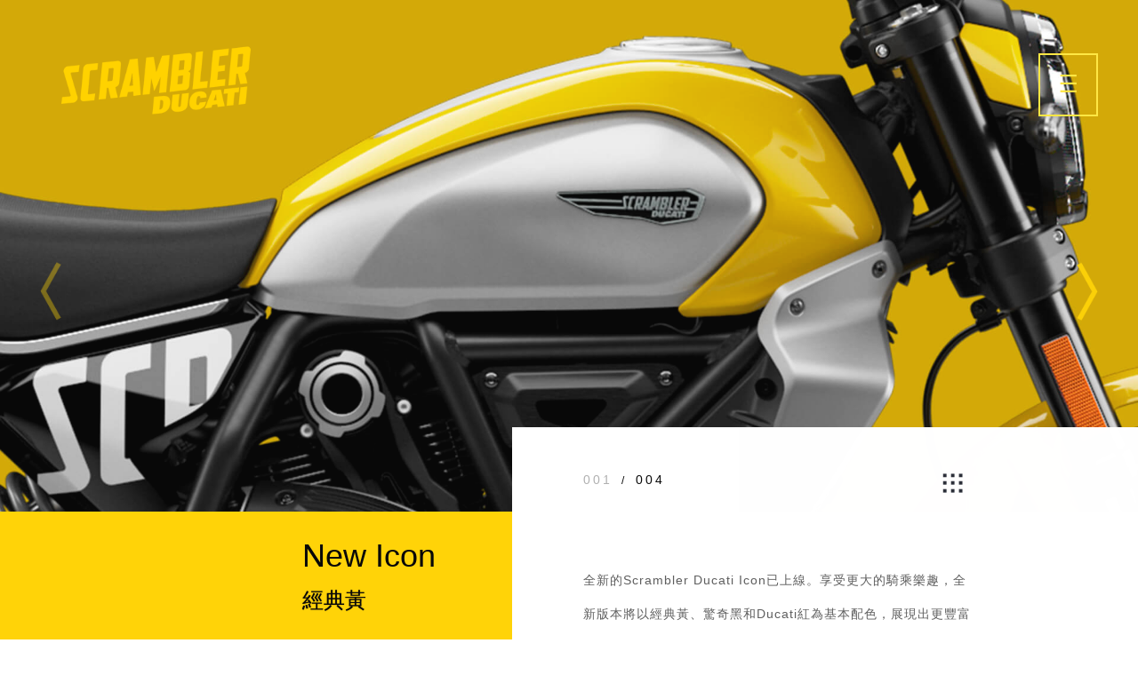

--- FILE ---
content_type: text/html;charset=UTF-8
request_url: https://ducatitaiwan.com.tw/scrambler/scrambler_moto.php?id=98
body_size: 4474
content:
<!DOCTYPE html>
<html lang="en">
<head>
<meta charset="UTF-8">
<meta name="viewport" content="width=device-width, initial-scale=1">

<title>經典黃 - Ducati Taiwan 杜卡迪台灣</title>
<meta name="keywords" content="Ducati Taiwan 杜卡迪台灣">
<meta name="description" content="Ducati Taiwan 杜卡迪台灣">

<link rel="icon" href="scrambler.ico" type="image/gif" sizes="16x16">

<link rel="stylesheet" href="css/reset.css">
<!-- CSS reset -->
<!-- Resource style -->
<link rel="stylesheet" type="text/css" href="css/font-awesome.min.css">
<script src="js/modernizr.js"></script>
<!-- Modernizr -->
<!-- Bootstrap Core CSS -->
<link rel="stylesheet" href="css/loaders.css">
<link rel="stylesheet" href="css/animate.css">
<link rel="stylesheet" href="css/jquery-ui_select.css">
<link href="css/perfect-scrollbar.css" rel="stylesheet" type="text/css" />
<link href="css/jquery.bxslider.css" rel="stylesheet" type="text/css" />
<link href="css/jquery.fancybox.css" rel="stylesheet" type="text/css" />
<link rel="stylesheet" href="css/Scrambler_style.css?v=3">
	

<!-- Global site tag (gtag.js) - Google Analytics -->
<script async src="https://www.googletagmanager.com/gtag/js?id=UA-225444691-2"></script>
<script>
  window.dataLayer = window.dataLayer || [];
  function gtag(){dataLayer.push(arguments);}
  gtag('js', new Date());

  gtag('config', 'UA-225444691-2');
</script>


<!-- Facebook Pixel Code -->
<script>
  !function(f,b,e,v,n,t,s)
  {if(f.fbq)return;n=f.fbq=function(){n.callMethod?
  n.callMethod.apply(n,arguments):n.queue.push(arguments)};
  if(!f._fbq)f._fbq=n;n.push=n;n.loaded=!0;n.version='2.0';
  n.queue=[];t=b.createElement(e);t.async=!0;
  t.src=v;s=b.getElementsByTagName(e)[0];
  s.parentNode.insertBefore(t,s)}(window, document,'script',
  'https://connect.facebook.net/en_US/fbevents.js');
  fbq('init', '443894292624402');
  fbq('track', 'PageView');
</script>
<noscript><img height="1" width="1" style="display:none"
  src="https://www.facebook.com/tr?id=443894292624402&ev=PageView&noscript=1"
/></noscript>
<!-- End Facebook Pixel Code -->

<meta property="fb:app_id" content="">
<meta property="fb:admins" content=""/>
<meta property="og:locale" content="zh_TW" />
<meta property="og:type" content="website" />
<meta property="og:title" content="經典黃 - Ducati Taiwan 杜卡迪台灣"/> 
<meta property="og:description" content="Ducati Taiwan 杜卡迪台灣"/> 
<meta property="og:url" content="http://ducatitaiwan.com.tw/scrambler/scrambler_moto.php?id=98" />
<meta property="og:site_name" content="經典黃 - Ducati Taiwan 杜卡迪台灣" />
<meta property="og:image" content="https://old.ducatitaiwan.com.tw/archive/images/product3/cover/Scrambler-Icon-Next-Gen-riding-moto-hero-1024x576-new.png" />
<link href="https://old.ducatitaiwan.com.tw/archive/images/product3/cover/Scrambler-Icon-Next-Gen-riding-moto-hero-1024x576-new.png" rel="image_src" type="image/jpeg" />    <link rel="stylesheet" href="css/Scrambler_motor.css">
</head>
<body>
<header>
    <a href="/scrambler/" class="logo">
        <img src="images/scrambler/logo.png" />
    </a>
    <div id="nav">
        <img src="images/scrambler/bar.png" />
    </div>
</header>

<div id="menu_wrap">
<div id="menu">
    <div id="close_menu"><span></span></div>
    <div id="box">
        <div class="link">
            <a href="/scrambler/"><img src="images/scrambler/m01.png" /><span>車款介紹</span></a>
            <a href="scrambler_acc.php"><img src="images/scrambler/m02.png" /><span>改裝部品</span></a>
            <a href="scrambler_suit.php"><img src="images/scrambler/m03.png" /><span>服飾與配件</span></a>
            <a href="../index.php"><img src="images/scrambler/m04.png" /><span>杜卡迪台灣官網</span></a>
        </div>
        <form id="pform" name="pform" method="get"  action="scrambler_search.php">
            <div class="search">
                <input class="inputbox" type="text" placeholder="產品搜尋" name="keyword" id="keyword" value="">
                <input class="sendbox" type="text"  onclick="document.pform.submit();">
            </div>
        </form>
    </div>
</div>
</div>
    <div id="content">
        <div id="motor" class="after">
            <div class="main_pic">
                <ul class="bx_pic">
                    <li>
                        <div class="imgs" style="background-image:url('https://old.ducatitaiwan.com.tw/archive/album/proAlbum1/98/Scrambler-Icon-Next-Gen-design-gallery-1920x1080-03.jpg')"></div>
                    </li>
                    <li>
                        <div class="imgs" style="background-image:url('https://old.ducatitaiwan.com.tw/archive/album/proAlbum1/98/Scrambler-Icon-Next-Gen-design-gallery-1920x1080-04.jpg')"></div>
                    </li>
                    <li>
                        <div class="imgs" style="background-image:url('https://old.ducatitaiwan.com.tw/archive/album/proAlbum1/98/Scrambler-Icon-Next-Gen-design-gallery-1920x1080-02.jpg')"></div>
                    </li>
                    <li>
                        <div class="imgs" style="background-image:url('https://old.ducatitaiwan.com.tw/archive/album/proAlbum1/98/Scrambler-Icon-Next-Gen-design-gallery-1920x1080-01.jpg')"></div>
                    </li>
                </ul>
            </div>
            <div class="name">
                <div class="box">
                    <div class="en">New Icon</div>
                    <div class="tw">經典黃</div>
                </div>
            </div>
            <div class="num mobile_num">
                    <span class="now">001</span><span class="hr">/</span><span class="all"></span>
            </div>
            <div class="info">
                <div class="num">
                    <span class="now">001</span><span class="hr">/</span><span class="all"></span>
                </div>
                <a href="/scrambler/" class="back"></a>
                <div class="memo">
                   全新的Scrambler Ducati Icon已上線。享受更大的騎乘樂趣，全新版本將以經典黃、驚奇黑和Ducati紅為基本配色，展現出更豐富更自由的色彩，帶您進入全新的 Scrambler 模式：數位的創意、技術的享受和徹底的未來感！
                </div>
            </div>
            <div id="moto_info" class="after">
                <div class="imgs">
                    <span class="logo"><img   data-ow="0" data-oh="0" src="https://old.ducatitaiwan.com.tw/archive/images/brand/SCRAMBLER_2.jpg"   border='0'/></span>
                    <img   data-ow="0" data-oh="0" src="https://old.ducatitaiwan.com.tw/archive/images/product1/Scrambler-Icon-Next-Gen-riding-moto-hero-1024x576-new.png"   border='0'/>
                </div>
                <div class="info_list">
                    <label><span>規格表</span></label>
                    <div class="table">
                        <div class="box after">
                            <div class="title">引擎</div>
                            <div class="line after">
                                
                                <span>型號</span>
                                
                                <span>氣冷式 L 形雙缸、Desmodromic 二閥</span>
                            </div>
                            <div class="line after">
                                
                                <span>排氣量</span>
                                
                                <span>803 cc</span>
                            </div>
                            <div class="line after">
                                
                                <span>內徑 x 衝程</span>
                                
                                <span>88 x 66 mm </span>
                            </div>
                            <div class="line after">
                                
                                <span>壓縮比</span>
                                
                                <span>11:1</span>
                            </div>
                            <div class="line after">
                                
                                <span>馬力</span>
                                
                                <span>73 hp (53.8 kW) @ 8,250 rpm</span>
                            </div>
                            <div class="line after">
                                
                                <span>扭力</span>
                                
                                <span>65.2 Nm (48.1 lb-ft) @ 7,000 rpm</span>
                            </div>
                            <div class="line after">
                                
                                <span>燃油噴射系統</span>
                                
                                <span>電子燃油噴射、50 mm 節流閥搭配 RbW 電子油門</span>
                            </div>
                            <div class="line after">
                                
                                <span>排氣系統</span>
                                
                                <span>不鏽鋼排氣管，搭配觸媒、雙含氧感知器，鋁合金尾段</span>
                            </div>
                           
                            
                        </div>
                        <div class="box after">
                            <div class="title">傳動</div>
                            <div class="line after">
                                
                                <span>變速箱</span>
                                
                                <span>六速</span>
                            </div>
                            <div class="line after">
                                
                                <span>變速比</span>
                                
                                <span>1=32/13  2=30/18  3=28/21  4=26/23  5=22/22 6=24/26</span>
                            </div>
                            <div class="line after">
                                
                                <span>主驅動</span>
                                
                                <span>直齒齒輪；減速比 1.85:1</span>
                            </div>
                            <div class="line after">
                                
                                <span>最終傳動</span>
                                
                                <span>鍊條傳動；前齒盤 15、後齒盤 46</span>
                            </div>
                            <div class="line after">
                                
                                <span>離合器</span>
                                
                                <span>濕式多片滑動式油壓離合器</span>
                            </div>
                           
                            
                        </div>
                        <div class="box after">
                            <div class="title">車身</div>
                            <div class="line after">
                                
                                <span>車架</span>
                                
                                <span>Trellis 高強度編織式鋼管車架</span>
                            </div>
                            <div class="line after">
                                
                                <span>前避震</span>
                                
                                <span>Kayaba 41mm 倒立式前叉</span>
                            </div>
                            <div class="line after">
                                
                                <span>前避震行程</span>
                                
                                <span>150 mm (5.9 in)</span>
                            </div>
                            <div class="line after">
                                
                                <span>前輪框</span>
                                
                                <span>輕合金輪框  3.00x18</span>
                            </div>
                            <div class="line after">
                                
                                <span>前輪胎</span>
                                
                                <span>Pirelli MT 60 RS 110/80 R18</span>
                            </div>
                            <div class="line after">
                                
                                <span>後避震</span>
                                
                                <span>Kayaba 後避震，預載可調</span>
                            </div>
                            <div class="line after">
                                
                                <span>後避震行程</span>
                                
                                <span>150 mm (5.9 in)</span>
                            </div>
                            <div class="line after">
                                
                                <span>後輪框</span>
                                
                                <span>輕合金輪框  5.50x17</span>
                            </div>
                            <div class="line after">
                                
                                <span>後輪胎</span>
                                
                                <span>Pirelli MT 60 RS 180/55 R17</span>
                            </div>
                            <div class="line after">
                                
                                <span>前煞車</span>
                                
                                <span>Ø330 mm 碟盤，四活塞輻射式卡鉗、Bosch 彎道 ABS 煞車系統</span>
                            </div>
                            <div class="line after">
                                
                                <span>後煞車</span>
                                
                                <span>Ø245 mm 浮動式碟盤，單活塞卡鉗、Bosch 彎道 ABS 煞車系統</span>
                            </div>
                            <div class="line after">
                                
                                <span>儀表</span>
                                
                                <span>4.3 吋 TFT 全彩儀表</span>
                            </div>
                           
                            
                        </div>
                        <div class="box after">
                            <div class="title">尺寸與重量	</div>
                            <div class="line after">
                                
                                <span>濕重（不含燃油）</span>
                                
                                <span>176 kg (388 lb)</span>
                            </div>
                            <div class="line after">
                                
                                <span>座高</span>
                                
                                <span>795 mm (31.3 in)</span>
                            </div>
                            <div class="line after">
                                
                                <span>軸距</span>
                                
                                <span>1,449 mm (57 in)</span>
                            </div>
                            <div class="line after">
                                
                                <span>前傾角</span>
                                
                                <span>24°</span>
                            </div>
                            <div class="line after">
                                
                                <span>拖曳距</span>
                                
                                <span>108 mm</span>
                            </div>
                            <div class="line after">
                                
                                <span>油箱重量</span>
                                
                                <span>13.5 公升 - 3.57 gallon (US)</span>
                            </div>
                            <div class="line after">
                                
                                <span>乘坐人數</span>
                                
                                <span>雙人</span>
                            </div>
                           
                            
                        </div>
                        <div class="box after">
                            <div class="title">配備</div>
                            <div class="line after">
                                
                                <span>安全配備</span>
                                
                                <span>騎乘模式、動力模式、彎道 ABS 、DTC 循跡系統、DRL 晝行燈</span>
                            </div>
                            <div class="line after">
                                
                                <span>標準配備</span>
                                
                                <span>4.3 吋 TFT 全彩儀表、RbW 電子油門、全車 LED 燈、LED 方向燈、椅墊下方儲存空間附 USB  插座</span>
                            </div>
                            <div class="line after">
                                
                                <span>選配</span>
                                
                                <span>Ducati 多媒體系統、DQS 進退快排系統</span>
                            </div>
                           
                            
                        </div>
                        <div class="box after">
                            <div class="title">保固	</div>
                            <div class="line after">
                                
                                <span>保固</span>
                                
                                <span>24 個月不限里程</span>
                            </div>
                           
                            
                        </div>
                        <div class="box after">
                            <div class="title">能源效率標示</div>
                            <div class="line after">
                                
                                <span>測試方法</span>
                                
                                <span>機車燃料消耗量試驗方法</span>
                            </div>
                            <div class="line after">
                                
                                <span>年耗油量</span>
                                
                                <span>230 公升</span>
                            </div>
                            <div class="line after">
                                
                                <span>平均油耗</span>
                                
                                <span>19.6 公里/公升</span>
                            </div>
                            <div class="line after">
                                
                                <span>能源效率等級</span>
                                
                                <span>3 級</span>
                            </div>
                            <div class="line after">
                                
                                <span>排氣量等級</span>
                                
                                <span>超過 750c.c. 至 1000c.c.</span>
                            </div>
                           
                            
                        </div>

                       
                        <div class="memo">
                            <div class="left">以上規格配備僅供參考，詳情請以實車為主</div>
                            <div class="right"></div>
                        </div>
                    </div>
                </div>
                <div class="summary_box">	
                    <label><span>詳細內容</span></label>
                    <div class="summary">
                    </div>
                </div>
            </div>
        </div>
        <div id="link">
            <a href="/scrambler/" class="back">回列表頁</a>
        </div>
<div class="clear"></div>
<footer style="background-image:url(images/scrambler/footer.jpg)">
    <div class="box">
        <a href="../dealers/" class="title">CONTACT A DEALER</a>
        <a href="../dealers/" target="_blank" class="contact">聯絡經銷商</a>
        <span>Copyright © Ducati Taiwan Kevin-Ind Co.,Ltd. All Rights
            Reserved.</span>
        <div class="top">
            <img src="images/scrambler/top.jpg" />
        </div>
    </div>
</footer>
    </div>
<div id="loader">
    <div class="loader-inner ball-clip-rotate-multiple">
        <div></div>
        <div></div>
    </div>
</div>

<script src="js/jquery-2.1.3.min.js"></script>
<script src="js/jquery.preload.min.js"></script>
<!-- BigVideo Dependencies -->
<script src="js/jquery-ui.min.js"></script>
<script src="js/waypoints.js"></script>
<script src="js/perfect-scrollbar.js"></script>
<script src="js/jquery.bxslider.js"></script>
<script type="text/javascript" src="js/CSSPlugin.min.js"></script>
<script type="text/javascript" src="js/TweenLite.min.js"></script>
<script src="js/pic.js"></script>
<script src="js/scrambler.js"></script>

<script type="text/javascript">
var google_tag_params = {
ecomm_prodid: 'REPLACE_WITH_VALUE',
ecomm_pagetype: 'REPLACE_WITH_VALUE',
ecomm_totalvalue: 'REPLACE_WITH_VALUE',
};
</script>
<script type="text/javascript">
/*   */
var google_conversion_id = 860338388;
var google_custom_params = window.google_tag_params;
var google_remarketing_only = true;
/*   */
</script>
<script type="text/javascript" src="//www.googleadservices.com/pagead/conversion.js">
</script>
<noscript>
<div style="display:inline;">
<img height="1" width="1" style="border-style:none;" alt="" src="//googleads.g.doubleclick.net/pagead/viewthroughconversion/860338388/?guid=ON&script=0"/>
</div>
</noscript>

</body>
</html>

--- FILE ---
content_type: text/css
request_url: https://ducatitaiwan.com.tw/scrambler/css/loaders.css
body_size: 409
content:

.ball-clip-rotate-multiple {
  position: relative; }
  .ball-clip-rotate-multiple > div {
    -webkit-animation-fill-mode: both;
            animation-fill-mode: both;
    position: absolute;
    left: 0px;
    top: 0px;
    border: 2px solid #d81718;
    border-bottom-color: transparent;
    border-top-color: transparent;
    border-radius: 100%;
    height: 35px;
    width: 35px;
    -webkit-animation: rotate 1.5s 0s ease-in-out infinite;
            animation: rotate 1.5s 0s ease-in-out infinite; }
    .ball-clip-rotate-multiple > div:last-child {
      display: inline-block;
      top: 10px;
      left: 10px;
      width: 15px;
      height: 15px;
      -webkit-animation-duration: 0.5s;
              animation-duration: 0.5s;
      border-color: #d81718 transparent #d81718 transparent;
      -webkit-animation-direction: reverse;
              animation-direction: reverse; }
@keyframes rotate {
  0% {
    -webkit-transform: rotate(0deg) scale(1);
            transform: rotate(0deg) scale(1); }

  50% {
    -webkit-transform: rotate(180deg) scale(0.6);
            transform: rotate(180deg) scale(0.6); }

  100% {
    -webkit-transform: rotate(360deg) scale(1);
            transform: rotate(360deg) scale(1); } }

--- FILE ---
content_type: text/css
request_url: https://ducatitaiwan.com.tw/scrambler/css/perfect-scrollbar.css
body_size: 442
content:
/* perfect-scrollbar v1.2 */
.ps-container {
  overflow: hidden !important; }
  .ps-container.ps-active-x > .ps-scrollbar-x-rail {
    display: none !important; 

  }
  .ps-container.ps-active-y > .ps-scrollbar-y-rail {
    display: block;
  }
  .ps-container.ps-in-scrolling {
    pointer-events: none; }
    .ps-container.ps-in-scrolling.ps-x > .ps-scrollbar-x-rail {
      background-color: #D8D8D8;
      opacity: 1; }
      .ps-container.ps-in-scrolling.ps-x > .ps-scrollbar-x-rail > .ps-scrollbar-x {
        background-color: #D8D8D8; }
    .ps-container.ps-in-scrolling.ps-y > .ps-scrollbar-y-rail {
      background-color: #D8D8D8;
      opacity: 1; }
      .ps-container.ps-in-scrolling.ps-y > .ps-scrollbar-y-rail > .ps-scrollbar-y {
        background-color: #D8D8D8; }
  .ps-container > .ps-scrollbar-x-rail {
    display: none;
    position: absolute;
    /* please don't change 'position' */
    opacity: 1;
    bottom: 3px;
    /* there must be 'bottom' for ps-scrollbar-x-rail */
    height: 8px; }
    .ps-container > .ps-scrollbar-x-rail > .ps-scrollbar-x {
      position: absolute;
      /* please don't change 'position' */
      background-color: #D8D8D8;
      bottom: 0;
      /* there must be 'bottom' for ps-scrollbar-x */
      height: 8px; }
  .ps-container > .ps-scrollbar-y-rail {
    display: none;
    position: absolute;
    /* please don't change 'position' */
    right: 0;
    /* there must be 'right' for ps-scrollbar-y-rail */
    width: 8px; }
    .ps-container > .ps-scrollbar-y-rail > .ps-scrollbar-y {
      position: absolute;
      /* please don't change 'position' */
      background-color: #d81c22;
      opacity: 0;
                      -webkit-transition:opacity .3s ease;
    -moz-transition:opacity .3s ease;
    -o-transition:opacity .3s ease;
    -ms-transition:opacity .3s ease;
    transition:opacity .3s ease;
      right: 0;
      /* there must be 'right' for ps-scrollbar-y */
      width: 8px; }
.ps-container > .ps-scrollbar-y-rail > .ps-scrollbar-y.scrolling{
  opacity: 1;
}

--- FILE ---
content_type: text/css
request_url: https://ducatitaiwan.com.tw/scrambler/css/jquery.bxslider.css
body_size: 1260
content:
/**
 * BxSlider v4.1.2 - Fully loaded, responsive content slider
 * http://bxslider.com
 *
 * Written by: Steven Wanderski, 2014
 * http://stevenwanderski.com
 * (while drinking Belgian ales and listening to jazz)
 *
 * CEO and founder of bxCreative, LTD
 * http://bxcreative.com
 */


/** RESET AND LAYOUT
===================================*/

.bx-wrapper {
	position: relative;
	margin: 0 auto;
	padding: 0;
	*zoom: 1;
}

.bx-wrapper img {
display: block;
width: 100%;
}

/** THEME
===================================*/

.bx-wrapper .bx-viewport {

	border:  0;
	margin: 0;
	background: transparent;
	
	/*fix other elements on the page moving (on Chrome)*/
	-webkit-transform: translatez(0);
	-moz-transform: translatez(0);
    	-ms-transform: translatez(0);
    	-o-transform: translatez(0);
    	transform: translatez(0);
}

.bx-wrapper .bx-pager,
.bx-wrapper .bx-controls-auto {
	position: absolute;
	bottom: 50px;
	width: 100%;
}

/* LOADER */

.bx-wrapper .bx-loading {
	min-height: 50px;
	background: url(images/bx_loader.gif) center center no-repeat #fff;
	height: 100%;
	width: 100%;
	position: absolute;
	top: 0;
	left: 0;
	z-index: 2000;
}

/* PAGER */

.bx-wrapper .bx-pager {
	text-align: center;
	font-size: .85em;
	font-family: Arial;
	font-weight: bold;
	color: #666;
	padding-top: 20px;
}

.bx-wrapper .bx-pager .bx-pager-item,
.bx-wrapper .bx-controls-auto .bx-controls-auto-item {
	display: inline-block;
	*zoom: 1;
	*display: inline;
	width: 40px;
}

.bx-wrapper .bx-pager.bx-default-pager a {
	background: #afafaf;
	text-indent: -9999px;
	display: block;
	width: 8px;
	height: 8px;
	margin: 0 auto;
	outline: 0;
	-moz-border-radius: 50%;
	-webkit-border-radius: 50%;
	border-radius: 50%;
}

.bx-wrapper .bx-pager.bx-default-pager a.active {
	background:#e68915;
}

/* DIRECTION CONTROLS (NEXT / PREV) */

.bx-wrapper .bx-prev {
	left: 0;
/*	background: url(../images/left.png) no-repeat;*/
}

.bx-wrapper .bx-next {
	right: 0;
/*	background: url(../images/right.png) no-repeat;*/
}

.bx-wrapper .bx-prev:hover {
/*	background-size: 32px 32px;*/
}

.bx-wrapper .bx-next:hover {
/*	background-size: 32px 32px;*/
}

.bx-wrapper .bx-controls-direction a {
	position: absolute;
	background-repeat: no-repeat;
	top: 50%;
	margin-top: -16px;
	outline: 0;
	width: 32px;
	height: 17px;
	text-indent: -9999px;
	z-index: 90;
	opacity: 1;
}

.bx-wrapper .bx-controls-direction a.disabled {
	/*display: none;*/
	opacity: 0.4;
}
.block04 .bx-wrapper .bx-controls-direction a.disabled {
	display: none;
}
/* AUTO CONTROLS (START / STOP) */

.bx-wrapper .bx-controls-auto {
	text-align: center;
}

.bx-wrapper .bx-controls-auto .bx-start {
	display: block;
	text-indent: -9999px;
	width: 10px;
	height: 11px;
	outline: 0;
	background: url(images/controls.png) -86px -11px no-repeat;
	margin: 0 3px;
}

.bx-wrapper .bx-controls-auto .bx-start.active {
	background-position: -86px 0;
}

.bx-wrapper .bx-controls-auto .bx-stop {
	display: block;
	text-indent: -9999px;
	width: 9px;
	height: 11px;
	outline: 0;
	background: url(images/controls.png) -86px -44px no-repeat;
	margin: 0 3px;
}

.bx-wrapper .bx-controls-auto .bx-stop.active {
	background-position: -86px -33px;
}

/* PAGER WITH AUTO-CONTROLS HYBRID LAYOUT */

.bx-wrapper .bx-controls.bx-has-controls-auto.bx-has-pager .bx-pager {
	text-align: left;
	width: 80%;
}

.bx-wrapper .bx-controls.bx-has-controls-auto.bx-has-pager .bx-controls-auto {
	right: 0;
	width: 35px;
}

/* IMAGE CAPTIONS */

.bx-wrapper .bx-caption {
	position: absolute;
	bottom: 0;
	left: 0;
	background: #666\9;
	background: rgba(80, 80, 80, 0.75);
	width: 100%;
}

.bx-wrapper .bx-caption span {
	color: #fff;
	font-family: Arial;
	display: block;
	font-size: .85em;
	padding: 10px;
}
@media only screen and (min-width: 1025px) {

.bx-wrapper .bx-pager.bx-default-pager a.active {
	background:#e68915;
}
.bx-wrapper .bx-controls-auto .bx-start:hover {
	background-position: -86px 0;
}
.bx-wrapper .bx-controls-auto .bx-stop:hover{
	background-position: -86px -33px;
}




}

--- FILE ---
content_type: text/css
request_url: https://ducatitaiwan.com.tw/scrambler/css/Scrambler_style.css?v=3
body_size: 9742
content:
body{
    font-family:Arial, Helvetica,Microsoft JhengHei,Myriad Pro,Open Sans,Myriad,Aria, sans-serif;
    display: block;
    position: relative;
    z-index: 10;
    background: #ffffff;
    overflow-x:hidden;-webkit-text-size-adjust:100%;
}
body.active{
    overflow: hidden;
}
input,textarea,select{
    font-family:Arial, Helvetica,Microsoft JhengHei,Myriad Pro,Open Sans,Myriad,Aria, sans-serif;
}
h1,h2,h3{
    font-family:Arial, Helvetica,Microsoft JhengHei,Myriad Pro,Myriad,Aria, sans-serif;
}
::-webkit-input-placeholder { /* WebKit browsers */ color: #000;}
:-moz-placeholder { /* Mozilla Firefox 4 to 18 */ color: #000; opacity: 1;}
::-moz-placeholder { /* Mozilla Firefox 19+ */ color: #000; opacity: 1;}
:-ms-input-placeholder { /* Internet Explorer 10+ */ color: #000;}
.clear{
	clear: both;
}
.after::after{
    content: '';
    display: block;
    clear: both;
}
#content{
    position: relative;
    display: block;
    padding: 0;
    margin: 0;
    opacity: 0;
}
.active05
{
    -webkit-transition:all .5s ease;
    -moz-transition:all .5s ease;
    -o-transition:all .5s ease;
    -ms-transition:all .5s ease;
    transition:all .5s ease;
}
.active03
{
    -webkit-transition:all .3s ease;
    -moz-transition:all .3s ease;
    -o-transition:all .3s ease;
    -ms-transition:all .3s ease;
    transition:all .3s ease;
}
#loader{
    position: fixed;
    z-index: 299;
    overflow: hidden;
    width: 38px;
    height: 38px;
    margin-left: -19px;
    margin-top: -19px;
    top: 50%;
    left: 50%;
    text-align: center;
}

a{
    text-decoration: none;
    letter-spacing: 1px;
}

header{
    display: block;
    width: 100%;
    position: absolute;
    top: 0;
    left: 0;
    z-index: 199;
}
header.search{
    min-height: 190px;
    background-color: black;
}
header::after{
    content: '';
    display: block;
    clear: both;
}

img{
    max-width: 100%;
}
header .logo{
    float: left;
    width: 220px;
    position: relative;
    top: 46px;
    left: 64px;
}
header #nav{
        float: right;
/*    background-color: black;*/
    padding: 22px;
    border: 2px solid #ffe744;
    position: relative;
    right: 45px;
    top: 60px;cursor: pointer;
        -webkit-transition:all .3s ease;
    -moz-transition:all .3s ease;
    -o-transition:all .3s ease;
    -ms-transition:all .3s ease;
    transition:all .3s ease;
}
header #nav img{
    width: 19px;
}
/*header #nav::before{
    content: '';

}
header #nav::after{
    content: '';
}*/
#search_result{
    display: block;
    font-size: 30px;
    font-weight: bold;
    padding: 70px 64px;
    position: relative;
}
#search_result .name{
    display: inline-block;    margin-right: 17px;
}
#search_result span{
      display: inline-block;    margin-right: 20px;
}
#search_result .num{
    font-size: 18px;
    font-weight: 400;  display: inline-block;
}

#moto_list.search_list{
        margin-bottom: 145px;
}
#moto_list.search_list .bx_result{

}
#moto_list.search_list .bx_result li{

}
#moto_list.search_list .bx_result li .moto_link{

}
#moto_list.search_list .bx_result li .moto_link .imgs{
text-align: center;
}

#moto_list.search_list .bx_result li .moto_link.suit .imgs{
max-width: 425px;
    margin-top: 22px;
}
#moto_list.search_list .bx_result li .moto_link.suit .name{
 bottom: 50px;

}
#moto_list.search_list .bx_result li .moto_link.suit .name div{
    display: block;
    float: none;
}
#moto_list.search_list .bx_result li .moto_link.suit .name span{
    border-left: 0;
    padding-left: 0;
    width: 100%;
    display: block;
    float: none;
    margin-left: 0;
    margin-top: 16px;
}

#moto_list.search_list .bx_result li .moto_link.suit{
    height: 500px;
}



#content.search{
    padding-top: 190px;
}
#content #main_image{
    display: block;
    position: relative;
    width: 100%;
    height: 100vh;    overflow: hidden;
}
#content #main_image #main01{
    width: 50%; z-index: 4;
}
#content #main_image #main01.active{
left: 0;   width: 75%;z-index: 6;
}
#content #main_image #main02{
    right: 3%;
    z-index: 4;
}
#content #main_image #main02.style3{
    right: auto;
    left: 0%;
}
#content #main_image #main02.style3 .bg{
    background-position: center;
}
#content #main_image #main01.style3{
    z-index: 5;width: 30%;
}

#content #main_image #main01.style2{
    width: 40%;
}
#content #main_image #main02.style2{
        left: 10%;
    width: 80%;
    RIGHT: auto;
}
#content #main_image #main03.style2{
        z-index: 5;    width: 38%;
}
#content #main_image #main03.style2 .bg{
        background-position: left;
}



#content #main_image #main02.active{
    z-index: 4;
}

#content #main_image #main03{
  right: 0; z-index: 3;
}

/*#content #main_image .main_pic.active{
   z-index: 4;
}*/
#content #main_image #main03.active{
    z-index: 5;
}
#content #main_image .main_pic{
        position: absolute;
    width: 60%;/*opacity: 0;*/
    height: 100%;cursor: pointer;
        -webkit-transition:all 1.5s ease;
    -moz-transition:all 1.5s ease;
    -o-transition:all 1.5s ease;
    -ms-transition:all 1.5s ease;
    transition:all 1.5s ease;
}
#content #main_image .main_pic .bg{
     position: absolute;
    width: 100%;
    height: 100%;
    top: 0;
    left: 0;
    background-repeat: no-repeat;
    background-position: right;
    background-size: cover;
    opacity: 0;z-index: 4;
            -webkit-transition:all 1.5s ease;
    -moz-transition:all 1.5s ease;
    -o-transition:all 1.5s ease;
    -ms-transition:all 1.5s ease;
    transition:all 1.5s ease;
}
#content #main_image .main_pic .bg.bg_h{
    opacity: 1;
            -webkit-transition:all 1.5s ease;
    -moz-transition:all 1.5s ease;
    -o-transition:all 1.5s ease;
    -ms-transition:all 1.5s ease;
    transition:all 1.5s ease;
    z-index: 3;
}

#content #main_image .main_pic.active .bg{
    opacity: 1;
}
#content #main_image #main02 .bg{
    background-position: right;
}

#content #main_image .main_pic.light .bg{
    opacity: 1;
}
#content #main_image .main_pic.light .slogan{
  opacity: 1;
}



#content #main_image #main03{
        width: 46%;
}
#content #main_image #main03.active{
    width: 75%;
}
#content #main_image #main03.active .bg{
    background-position: left;
}


#content #main_image #main01.main_pic.active .bg{
background-position: right;opacity: 1;
}

#content #main_image #main02.main_pic.active .bg{
    background-position: left;
}
#content #main_image #main01.main_pic .bg{
    background-position: right;
}
#content #main_image .main_pic .bg.mobile_bg,
#content #main_image .main_pic .bg.phone_bg{
    display: none;
}
#content #main_image #main02.main_pic .slogan{
    left: 76%;
}
#content #main_image #main02.main_pic.style3 .slogan{
    left: 57%;
}
#content #main_image #main02.style3{
    z-index: 3;
}
#content #main_image #main03.main_pic .slogan{
    right: 4%;
    left: auto;
    margin-left: auto;
    width: 190px;
}
#content #main_image #main01.main_pic.style3 .slogan .img img{
max-height: 44px;
}
#content #main_image .main_pic.style3 .slogan{
        margin-left: -266px;
}
#content #main_image #main01.style3 .slogan{
margin-left: 28px;
left: 3%;    width: 200px;
}



#hover_box{
    position: absolute;
    width: 100%;
    height: 100%;
    left: 0;
    top: 0;
    z-index: 10;
}
#hover_box a{
    cursor: pointer;
}
#hover_box .b1{
        width: 60%;
    height: 100%;
    position: absolute;
    left: 0;
    -webkit-transform: skewX(-27deg);
    -moz-transform: skewX(-27deg);
    -ms-transform: skewX(-27deg);
    transform: skewX(-27deg);
    z-index: 4;
}
#hover_box .b2{
    width: 24%;
    height: 100%;
    position: absolute;
    right: 15%;
    -webkit-transform: skewX(-27deg);
    -moz-transform: skewX(-27deg);
    -ms-transform: skewX(-27deg);
    transform: skewX(-27deg);
    z-index: 3;
}
#hover_box .b3{
    width: 35%;
    height: 100%;
    position: absolute;
    right: -19%;
    -webkit-transform: skewX(-27deg);
    -moz-transform: skewX(-27deg);
    -ms-transform: skewX(-27deg);
    transform: skewX(-27deg);
    z-index: 4;
}


#hover_box.style3 .b2{
right: 60%;
}
#hover_box.style3 .b1{
    width: 30%;
    left: -13%;
}
#hover_box.style3 .b3{
    width: 77%;
    right: -15%;
}

#hover_box.style2 .b2 {
    width: 50%;
    right: 26%;
}
#hover_box.style2 .b1{
    width: 38%;
    left: -15%;
}
#hover_box.style2 .b3{
    width: 45%;
}


#content #main_image #main01.style2 .slogan{

}
#content #main_image #main02.style2 .slogan{

}
#content #main_image #main03.style2 .slogan{
    right: 16%;
    left: auto;
    width: 200px;
}







#content #main_image #main02.main_pic.active .slogan{
    left: 57%;
    width: 400px;
    margin-left: -331px;
}
#content #main_image #main02.main_pic.active .slogan .img img {
    max-height: 75px;
}



#content #main_image .main_pic::after{
 /*   content: '';
    position: absolute;
    z-index: 11;
    width: 100%;
    height: 100%;
    background-color: rgba(0, 0, 0, 0.6);
    -webkit-transition:all .8s ease;
    -moz-transition:all .8s ease;
    -o-transition:all .8s ease;
    -ms-transition:all .8s ease;
    transition:all .8s ease;*/
}
#content #main_image .main_pic.active::after{
    background-color: rgba(0, 0, 0, 0);

}

#content #main_image .main_pic .slogan.active{

    -webkit-transition:all .8s ease;
    -moz-transition:all .8s ease;
    -o-transition:all .8s ease;
    -ms-transition:all .8s ease;
    transition:all .8s ease;
}
#content #main_image .main_pic .slogan{
    position: absolute;
        z-index: 10;
    left: 50%;
    top: 50%;
    width: 260px;
    text-align: center;
    margin-left: -318px;
    margin-top: -60px;
    height: 120px;opacity: .45;
}
#content #main_image .main_pic .slogan span{
    color: white;
    font-size: 16px;
    width: 290px;
    left: 50%;
    margin-left: -145px;
    display: block;
    position: absolute;
    top: 10px;
    letter-spacing: 3px;opacity: 0;
        -webkit-transition:all .7s ease;
    -moz-transition:all .7s ease;
    -o-transition:all .7s ease;
    -ms-transition:all .7s ease;
    transition:all .7s ease;
}
#content #main_image .main_pic .slogan.active span{
 top: 0; opacity: 1;
}

#content #main_image .main_pic.active .slogan.active{
       opacity: 1;
           width: 320px;
    margin-left: -297px;
}
#content #main_image #main03.main_pic.active .slogan{
       opacity: 1;
           width: 320px;
    margin-left: -297px;
    right: 31%;
}

#content #main_image .main_pic .slogan span::before{
    content: '';
    position: absolute;
    background-color: white;
    width: 0;
    height: 1px;
    left: 56px;
    top: 7px;
    opacity: .8;
    -webkit-transition:all .6s ease .5s;
    -moz-transition:all .6s ease .5s;
    -o-transition:all .6s ease .5s;
    -ms-transition:all .6s ease .5s;
    transition:all .6s ease .5s;
}
#content #main_image .main_pic .slogan.active span::before,
#content #main_image .main_pic .slogan.active span::after{
    width: 36px;
}



#content #main_image .main_pic .slogan span::after{
    content: '';
    position: absolute;
    background-color: white;
    width: 0;
    height: 1px;
    right: 56px;
    top: 7px;
    opacity: .8;
    -webkit-transition:all .6s ease .5s;
    -moz-transition:all .6s ease .5s;
    -o-transition:all .6s ease .5s;
    -ms-transition:all .6s ease .5s;
    transition:all .6s ease .5s;
}
#content #main_image .main_pic .slogan .img{
        position: absolute;
    width: 100%;
    text-align: center;
    top: 50px;opacity: 0;
        -webkit-transition:all 1s ease .4s;
    -moz-transition:all 1s ease .4s;
    -o-transition:all 1s ease .4s;
    -ms-transition:all 1s ease .4s;
    transition:all 1s ease .4s;
}
#content #main_image .main_pic .slogan.active .img{
    opacity: 1;top: 30px;
}
#content #main_image .main_pic .slogan .img::after{
    content: '';
    position: absolute;
    background-color: white;
    width: 0%;
    height: 2px;
    left: 50%;
    bottom: -17px;
        -webkit-transition:all .6s ease .8s;
    -moz-transition:all .6s ease .8s;
    -o-transition:all .6s ease .8s;
    -ms-transition:all .6s ease .8s;
    transition:all .6s ease .8s;
}
#content #main_image .main_pic .slogan.active .img::after{
    left: 0%;
    width: 100%;
}
#content #main_image .main_pic .slogan .img img{
  max-height: 55px;
}
#content #main_image .main_pic.active .slogan .img img{
    max-height: 77px;
}
#content #main_image .copyright{
color: white;
    position: absolute;
    z-index: 10;
    left: 45px;
    font-size: 13px;
    bottom: 33px;
    line-height: 21px;  
    opacity: .7;
}

#content #main_image .main_pic .slogan .arrow{
        display: block;
    width: 100%;
    height: 50px;
    background-repeat: no-repeat;
    background-position: center;
    background-size: 75px;

    position: absolute;
}

#content #main_image .main_pic .slogan .arrow{
bottom: -62px;opacity: 0;
  animation-duration: 1s;
  animation-name: top_down;
  animation-iteration-count: infinite;
  animation-direction: alternate;
    -webkit-transition:opacity 1s ease 1.5s;
    -moz-transition:opacity 1s ease 1.5s;
    -o-transition:opacity 1s ease 1.5s;
    -ms-transition:opacity 1s ease 1.5s;
    transition:opacity 1s ease 1.5s;
}
#content #main_image .main_pic .slogan .arrow{
opacity: 0;
  animation-duration: 1s;
  animation-name: top_down;
  animation-iteration-count: infinite;
  animation-direction: alternate;
    -webkit-transition:opacity 1s ease 1.5s;
    -moz-transition:opacity 1s ease 1.5s;
    -o-transition:opacity 1s ease 1.5s;
    -ms-transition:opacity 1s ease 1.5s;
    transition:opacity 1s ease 1.5s;
}

#content #main_image .main_pic.active .slogan.active .arrow{
    opacity: 1;
}
#content #main_image .main_pic .slogan .arrow{
bottom: -102px;opacity: 0;
}
#content #main_image .main_pic.active .slogan.active .arrow{
    opacity: 1;
}


/*moto_block*/
#moto_block{
    display: block;
    height: 48vw;
    width: 100%;
    position: relative;
    background-image: url(../images/scrambler/bg.jpg);
    background-size: cover;
    background-repeat: no-repeat;    overflow: hidden;
}
#moto_block::before{
    content: '';
    width: 0;
    height: 0;
    border-style: solid;
    border-width: 215px 119px 0 0;
    border-color: #fbcf01 transparent transparent transparent;
    position: absolute;
    left: 0;
    top: 0;
}
#moto_block .moto_box{
    display: block;
    position: relative;
    height: 100%;
    width: 100%;
    overflow: hidden;
}
#moto_block .moto_box .moto{
    display: block;
    position: relative;
    width: 100%;
    height: 48vw;
}
#moto_block .moto_box .moto .title > span{
    font-size: 16px;
    border-bottom: 2px solid #ffd200;
    padding-bottom: 9px;
    float: left;
    letter-spacing: 2px;
    opacity: 0;
    position: relative;
    left: 20px;
    -webkit-transition:all .3s ease;
    -moz-transition:all .3s ease;
    -o-transition:all .3s ease;
    -ms-transition:all .3s ease;
    transition:all .3s ease;
}
#moto_block .moto_box .moto .title{
    position: absolute;
    color: white;
    left: 11%;
    top: 28%;    z-index: 5;
}

#moto_block .moto_box li.active .moto .title > span{
    opacity: 1;
    left: 0;
    -webkit-transition:all .5s ease .2s;
    -moz-transition:all .5s ease .2s;
    -o-transition:all .5s ease .2s;
    -ms-transition:all .5s ease .2s;
    transition:all .5s ease .2s;
}



#moto_block .moto_box .moto h3{
    float: left;
    width: 60%;
    font-size: 36px;
    margin-left: 38px;
    line-height: 51px;
    position: relative;
    left: 50px;
    margin-top: -12px;opacity: 0;
    -webkit-transition:all .3s ease;
    -moz-transition:all .3s ease;
    -o-transition:all .3s ease;
    -ms-transition:all .3s ease;
    transition:all .3s ease;
}
#moto_block .moto_box li.active .moto h3{
    opacity: 1;
    left: 0;
    -webkit-transition:all .7s ease .2s;
    -moz-transition:all .7s ease .2s;
    -o-transition:all .7s ease .2s;
    -ms-transition:all .7s ease .2s;
    transition:all .7s ease .2s;
}



#moto_block .moto_box .moto .memo{
    display: block;
    font-size: 13px;
    color: #adadad;
    margin-top: 38px;
    padding-left: 72px;
    width: 285px;
    line-height: 22px;
    float: left;position: relative;
    left: 50px;
    opacity: 0;
    -webkit-transition:all .3s ease;
    -moz-transition:all .3s ease;
    -o-transition:all .3s ease;
    -ms-transition:all .3s ease;
    transition:all .3s ease;
}

#moto_block .moto_box li.active .moto .memo{
    left: 0;
    opacity: 1;
    -webkit-transition:all .5s ease .3s;
    -moz-transition:all .5s ease .3s;
    -o-transition:all .5s ease .3s;
    -ms-transition:all .5s ease .3s;
    transition:all .5s ease .3s;
}


#moto_block .moto_box .moto .memo .circle{
position: absolute;
    background-image: url(../images/scrambler/enter.png);
    width: 42px;
    height: 42px;
    background-repeat: no-repeat;
    background-position: center;
    left: 0;
    top: 5px;
        -webkit-transform: rotateY(0);
    -moz-transform: rotateY(0);
    -o-transform: rotateY(0);
    transform: rotateY(0);
        -webkit-transition:all .8s ease;
    -moz-transition:all .8s ease;
    -o-transition:all .8s ease;
    -ms-transition:all .8s ease;
    transition:all .8s ease;
}

#moto_block .moto_box .moto .imgs{
    position: absolute;
    width: 70%;
    max-width: 1300px;
    bottom: -200px;    left: -20%;
    -webkit-transition:all .8s ease;
    -moz-transition:all .8s ease;
    -o-transition:all .8s ease;
    -ms-transition:all .8s ease;
    transition:all .8s ease;
}
#moto_block .moto_box li.active .moto .imgs{
    left: 0;
}
#moto_block .moto_box .moto .imgs img{
    width: auto;
}

#moto_block #door{
    position: absolute;
    width: 100%;
    height: 600px;
    z-index: 50;
    left: 0;
    top: 0;overflow: hidden;
/*        -webkit-transition:all 1.8s ease .5s;
    -moz-transition:all 1.8s ease .5s;
    -o-transition:all 1.8s ease .5s;
    -ms-transition:all 1.8s ease .5s;
    transition:all 1.8s ease .5s;*/
            -webkit-transition:opacity .8s ease ;
    -moz-transition:opacity .8s ease ;
    -o-transition:opacity .8s ease ;
    -ms-transition:opacity .8s ease ;
    transition:opacity .8s ease ;
}
#moto_block #door.hide{
    /*top: -100%;*/
    opacity: 0;
}
#moto_block #door .img{
    position: absolute;
    width: 100%;
    height: 550px;
    background-size: cover;
    background-position: bottom;
    box-shadow: 5px 5px 35px black;
    top: 0;
}
#moto_block #door .text{
     z-index: 10;
    width: 300px;
    display: block;
    margin: 0 auto;
    position: relative;
    top: 50%;
    -webkit-transition:all 1s ease;
    -moz-transition:all 1s ease;
    -o-transition:all 1s ease;
    -ms-transition:all 1s ease;
    transition:all 1s ease;
}
/*#moto_block.active #door .text{
    opacity: 0;
    top: 0;
}
*/





#moto_block #door .text div{
    color: #fbcf01;
    font-size: 30px;
    width: 100%;
    display: block;
    position: absolute;
    top: 0;
    letter-spacing: 3px;
    text-align: center;
}
#moto_block #door .text div::before {
    content: '';
    position: absolute;
    background-color: #fbcf01;
    width: 50px;
    height: 2px;
    left: 20px;
    top: 17px;
    opacity: .8;
}
#moto_block #door .text div::after {
    content: '';
    position: absolute;
    background-color: #fbcf01;
    width: 50px;
    height: 2px;
    right: 20px;
    top: 17px;
    opacity: .8;
}


#moto_block #door .text img{
    max-width: 320px;
    position: relative;
    top: 42px;
    left: -15px;
}






#bx-pager{
    position: absolute;
    right: 0;
    top: 0;
    width: 20%;
    z-index: 30;
    height: 100%;
}
#bx-pager a{
        display: block;
    width: 100%;position: relative;
    color: white;
    font-size: 16px;
    padding-left: 14%;
    border-left: 1px solid white;
    line-height: 27px;
    border-bottom: 1px solid white;
        -webkit-transition:all .8s ease;
    -moz-transition:all .8s ease;
    -o-transition:all .8s ease;
    -ms-transition:all .8s ease;
    transition:all .8s ease;
}
#bx-pager a .name{
    display: table;
    height: 100%;z-index: 3;position: relative;
    width: 100%;
}
#bx-pager a .name > div{
    display: table-cell;
    vertical-align: middle;
}
#bx-pager a .name span{
    display: block;font-weight: 500;
}
#bx-pager a .name span.tw{
    letter-spacing: 2px;font-weight: 400;
}
#bx-pager a .num{
        position: absolute;
    right: 39px;
    top: 50%;
    font-size: 14px;
    color: #9e9e9e;z-index: 3;
        -webkit-transition:all .8s ease;
    -moz-transition:all .8s ease;
    -o-transition:all .8s ease;
    -ms-transition:all .8s ease;
    transition:all .8s ease;
}
#bx-pager a:last-child{
    border-bottom: 0;
}
#bx-pager a::after{
    content: '';
    background-color: transparent;
    position: absolute;
    width: 100%;
    height: 100%;
    top: 0;
    left: 0%;z-index: 1;
    -webkit-transition:all .5s ease;
    -moz-transition:all .5s ease;
    -o-transition:all .5s ease;
    -ms-transition:all .5s ease;
    transition:all .5s ease;
}
#bx-pager a.active::after{
background-color: #fbcf01;
    left: -10%;
    width: 110%;

}
#bx-pager a.active{
    padding-left: 0;
    color: black;
}
#bx-pager a.active .num{
    color: black;
}


#moto_list{
    display: block;
    position: relative;
    width: 100%;
}
#moto_list .moto_link{
    float: left;
    width: 33.3333%;
    display: block;
    position: relative;
    height: 460px;
    border: 1px solid rgba(220, 220, 220, 0.56);
}
#moto_list .moto_link .imgs{
    width: 90%;
    display: block;
    margin: 75px auto 0;
    position: relative;
    max-width: 530px;
}
#moto_list .moto_link .imgs span{
    position: absolute;
    width: 170px;    z-index: 8;
    height: 60px;
    display: block;
    background-size: 170px;
    top:-16px;
    background-repeat: no-repeat;
}
#moto_list .moto_link .imgs img{
            -webkit-transform: scale(1);
    -moz-transform: scale(1);
    -o-transform: scale(1);
    transform: scale(1);
        -webkit-transition:all .8s ease;
    -moz-transition:all .8s ease;
    -o-transition:all .8s ease;
    -ms-transition:all .8s ease;
    transition:all .8s ease;
    width: 82%;
    margin:0 auto;
}


#moto_list .moto_link .name{
    display: block;
    width: 80%;
    margin: 0 auto;
    position: absolute;
    left: 10%;
    bottom: 60px;
}
#moto_list .moto_link .name div{
    font-size: 24px;
    font-family: Arial,sans-serif;
    float: left;
    color: black;
    font-weight: 500;
}
#moto_list .moto_link .name span{
    font-size: 16px;
    color: black;
    position: relative;
    float: left;
    margin-top: 5px;
    margin-left: 30px;
    border-left: 1px solid black;
    padding-left: 30px;
}

#page{
    display: block;
    height: 170px;
    position: relative;
    width: 100%;
    padding: 60px 0;
}
#page .page{
    display: block;
    float: left;
    margin-left: 8%;
}
#page .page .div{
    background-repeat: no-repeat;
    background-position: center;
    width: 40px;
    height: 40px;
    position: relative;
    display: block;
    float: left;
}
#page .page div.button{
    float: left;
    font-size: 14px;
    text-align: center;
    letter-spacing: 2px;
    line-height: 40px;
    margin: 0;
    width: 50px;
}
#page .page div{
        float: left;
    text-align: center;
    letter-spacing: 2px;
    line-height: 40px;
    margin: 0 46px;
}
#page .page .button a{
    font-size: 0;
    width: 100%;
    display: block;
    height: 100%;
        background-repeat: no-repeat;
    background-position: center;
}
#page .page .button.prev a{
    background-image: url(../images/scrambler/p_left.png);
}
#page .page .button.next a{
    background-image: url(../images/scrambler/p_right.png);
}
#page .page .button a.disabled{
    opacity: .3;
}
#page .page div span{
    opacity: .5;
}
#page .page div span.hr{
    display: inline-block;
    margin: 0 8px;
}
#page .page div span.all{
    opacity: 1;
}


#page .go{
    float: right;
    font-size: 13px;
    color: #222222;    margin-right: 8%;
    line-height: 30px;
}
#page .go span{
    float: left;
}
#page .go .inputbox{
    float: left;
    height: 30px;
    margin: 0 11px;
    width: 90px;
    padding: 0 5px;
    border-radius: 0;
    box-shadow: none;
    border: 1px solid #b3b3b3;
}



footer{
    height: 675px;
    display: block;
    background-size: cover;
    background-repeat: no-repeat;
    background-position: top;
    position: relative;

}
footer .box{
    display: block;
    width: 1002px;
    height: 400px;
    border: 2px solid white;
    position: relative;
    margin: 0 auto;
    top: 142px;
    padding: 80px;opacity: 0;
    color: white;
}
footer .box .title{
        font-size: 36px;
    font-family: Arial,sans-serif;
    display: block;
    margin-bottom: 16px;color: white;
}
footer .box .contact{
    font-size: 24px;
    display: inline-block;
    letter-spacing: 4px;
    margin-bottom: 80px;
    background-image: url(../images/scrambler/w_arrow.png);
    background-repeat: no-repeat;
    background-position: right 2px;
    padding-right: 35px;color: white;
        -webkit-transition:all .5s ease;
    -moz-transition:all .5s ease;
    -o-transition:all .5s ease;
    -ms-transition:all .5s ease;
    transition:all .5s ease;
}
footer .box span{
        font-size: 13px;
    opacity: .8;
    width: 295px;
    display: block;
    line-height: 26px;
}
footer .box .top{
        position: absolute;
    right: 81px;
    bottom: -63px;
    cursor: pointer;opacity: 0;

}
footer .box .top img{
    opacity: .7;
            -webkit-transition:all .5s ease;
    -moz-transition:all .5s ease;
    -o-transition:all .5s ease;
    -ms-transition:all .5s ease;
    transition:all .5s ease;
}

#menu_wrap{
    opacity: 0;
}
#menu_wrap.show{
    opacity: 1;
}
#menu{
    position: fixed;
    width: 100%;
    height: 100vh;
    z-index: 999;
    background-image: url(../images/scrambler/menu_bg.jpg);
    padding: 40px;
    -webkit-transform: translateX(-0%)rotateY(90deg)perspective(500px);
    -moz-transform: translateX(-0%)rotateY(90deg)perspective(500px);
    -ms-transform: translateX(-0%)rotateY(90deg)perspective(500px);
    transform: translateX(-0%)rotateY(90deg)perspective(500px);
    opacity: 0;
    -webkit-transition:all .7s ease;
    -moz-transition:all .7s ease;
    -o-transition:all .7s ease;
    -ms-transition:all .7s ease;
    transition:all .7s ease;
}
#menu.show{
      -webkit-transform: translateX(-0%)rotateY(0)perspective(500px);
      -moz-transform: translateX(-0%)rotateY(0)perspective(500px);
      -ms-transform: translateX(-0%)rotateY(0)perspective(500px);
      transform: translateX(-0%)rotateY(0)perspective(500px);
    opacity: 1;
}
#menu #box{
    border: 8px solid black;
    width: 100%;
    height: 100%;
    display: block;
    position: relative;
}
#menu #box .link{
width: 466px;
    position: absolute;
    top: 50%;
    height: 600px;
    margin-top: -300px;
    left: 10%;
}
#menu #box a{
    border-bottom:1px solid #3d3d3d;
    display: block;
    position: relative;
    padding: 30px 0;overflow: hidden;
            -webkit-transition:all .3s ease;
    -moz-transition:all .3s ease;
    -o-transition:all .3s ease;
    -ms-transition:all .3s ease;
    transition:all .3s ease;
}
/*#menu #box a::after{
    content: '';
    background: -moz-linear-gradient(left,  rgba(0,0,0,0.65) 0%, rgba(0,0,0,0) 100%);
background: -webkit-linear-gradient(left,  rgba(0,0,0,0.65) 0%,rgba(0,0,0,0) 100%);
background: linear-gradient(to right,  rgba(0,0,0,0.65) 0%,rgba(0,0,0,0) 100%);
filter: progid:DXImageTransform.Microsoft.gradient( startColorstr='#a6000000', endColorstr='#00000000',GradientType=1 );
    width: 100px;
    height: 100%;
    position: absolute;
    display: block;
    top: 0;opacity: 0;
    left: 100%;
}

#menu #box a:hover::after{
    left: -100px;opacity: .3;
        -webkit-transition:all .3s ease;
    -moz-transition:all .3s ease;
    -o-transition:all .3s ease;
    -ms-transition:all .3s ease;
    transition:all .3s ease;
}



*/
#menu #box a:last-child{
    border-bottom: 0;
}
#menu #box a img{
        display: block;
}
#menu #box a span{
        display: block;
    font-size: 30px;
    color: black;
    text-shadow: 0px 0px 1px rgba(0, 0, 0, 0.52);
    margin-top: 17px;
}
#menu #box .search{
position: absolute;
    width: 276px;
    height: 70px;
    right: 10%;
    bottom: 21%;
    border-bottom: 5px solid #2f3032;
}
#menu #box .search .inputbox{
        background-color: transparent;
    border: 0;
    box-shadow: none;
    border-radius: 0;
    height: 100%;
    width: 235px;
    display: block;
    float: left;
    font-size: 20px;
    outline: 0;
}
#menu #box .search .sendbox{
 background-image: url(../images/pag2.png);
    background-repeat: no-repeat;
    background-color: transparent;
    height: 100%;
    float: right;
    width: 41px;
    border-radius: 0;
    border: 0;
    box-shadow: none;
    background-position: 87%;
    background-size: 11px;
    cursor: pointer;
}

#close_menu{
    display: block;
    width: 70px;
    height: 70px;
    position: absolute;
    right: 4%;
    top: 8%;
    cursor: pointer;    z-index: 50;
    border: 1px solid transparent;
    padding: 3px;
                -webkit-transition:all .5s ease;
    -moz-transition:all .5s ease;
    -o-transition:all .5s ease;
    -ms-transition:all .5s ease;
    transition:all .5s ease;
}
#close_menu span{
background-color: black;
    background-repeat: no-repeat;
    background-position: center;
    background-image: url(../images/scrambler/close.png);
    display: block;
    width: 100%;
    height: 100%;
}



.go_next{
        display: block;
    width: 125px;
    margin: 0 auto;
    position: absolute;
    left: 50%;
    margin-top: -33px;
    margin-left: -62px;
    z-index: 50;
    cursor: pointer;
      animation-duration: 1s;
  animation-name: top_down;
  animation-iteration-count: infinite;
  animation-direction: alternate;
}

.mobile_link,.bx_motolist_mobile,#page_mobile{
    display: none;
}



/*suit_block*/
#suit_block{
    display: block;
    position: relative;
    width: 100%;opacity: 0;
    padding: 80px 0 30px;
}
#page_suit::after{
    content: '';
    position: absolute;
    width: 2px;
    height: 81px;
    background-color: #dbdada;
    display: block;
    left: 50%;
    margin-left: -1px;
    bottom:-50px;
}
#suit_block .suit_box{
    display: block;
    position: relative;
}
#suit_block .suit_box::before{
    content: '';
    background-image: url(../images/scrambler/hot.png);
    position: absolute;
    width: 150px;
    height: 150px;
    background-size: cover;
    z-index: 20;
    left: 27%;
}
#suit_block .suit_box .s_box{
    -webkit-transform: scale(.7)translateY(-60px);
    -moz-transform: scale(.7)translateY(-60px);
    -ms-transform: scale(.7)translateY(-60px);
    transform: scale(.7)translateY(-60px);
    -webkit-filter: blur(5px); /* Safari */
    filter: blur(5px);
    -webkit-transition:all .3s ease;
    -moz-transition:all .3s ease;
    -o-transition:all .3s ease;
    -ms-transition:all .3s ease;
    transition:all .3s ease;
        display: block;
    position: relative;
    z-index: 20;
}
#suit_block .suit_box li.active .s_box{
    -webkit-transform: scale(1)translateY(-0);
    -moz-transform: scale(1)translateY(-0);
    -ms-transform: scale(1)translateY(-0);
    transform: scale(1)translateY(-0);
    -webkit-filter: blur(0); /* Safari */
    filter: blur(0);
}
#suit_block .suit_box .s_box .title{
    display: block;
    font-size: 15px;
    width: 370px;
    margin: 15px auto;
    position: relative;
    line-height: 26px;
    color: #060606;
    opacity: 0;
    -webkit-transition:all .3s ease;
    -moz-transition:all .3s ease;
    -o-transition:all .3s ease;
    -ms-transition:all .3s ease;
    transition:all .3s ease;
}
#suit_block .suit_box li.active .s_box .title{
    opacity: 1;
}
#suit_block .suit_box .s_box .title h3{
     font-size: 15px;display: block;
}
#suit_block .suit_box .s_box .title span{
    font-size: 15px;
    display: block;
    padding-right: 60px;
}
#suit_block .suit_box .s_box .title .circle{
position: absolute;
    right: 0;
    top: 6px;
            -webkit-transform: rotateY(0);
    -moz-transform: rotateY(0);
    -o-transform: rotateY(0);
    transform: rotateY(0);
        -webkit-transition:all .8s ease;
    -moz-transition:all .8s ease;
    -o-transition:all .8s ease;
    -ms-transition:all .8s ease;
    transition:all .8s ease;
}
#suit_block .suit_box .s_box .title .circle span{
    background-image: url(../images/scrambler/y_circle.png);
    width: 40px;
    height: 40px;
    display: block;
    background-repeat: no-repeat;
    background-position: center;
}
#suit_block .suit_box .s_box .title .imgs{

}
#suit_block .suit_box .s_box .title .imgs img{

}


#page_suit {
    height: 180px;
    padding: 0;
    max-width: 923px;
    display: block;
    margin: 0 auto;
    position: relative;
/*    margin-top: -69px;*/
}
#page_suit .page{
    width: 100%;
    display: block;
    height: 95px;
    position: relative;
}

#page_suit .page .prev{
    float: left;
}
#page_suit .page .next{
    float: right;
}
#page_suit .num{
    border-top: 2px solid #dddddd;
    font-size: 14px;
    color: black;
    text-align: center;
    padding-top: 36px;
    letter-spacing: 2px;
        position: relative;
    top: -66px;
}
#page_suit .num span{

}
#page_suit .num .hr{
    margin: 0 5px;
    position: relative;
}
#page_suit .num .now{
opacity: .7;
}
#page_suit .page .button{
    width: 68px;
    height: 68px;
    display: block;
    position: relative;
    top: -69px;
}
#page_suit .page .button a{
    width: 68px;
    height: 68px;
    display: block;
    background-repeat: no-repeat;
    background-position: center;
    font-size: 0;
    color: transparent;
}
#page_suit .page .prev a{
background-image: url(../images/scrambler/black_left.png);
}

#page_suit .page .next a{
background-image: url(../images/scrambler/black_right.png);
}

#suit_list{
    position: relative;
    display: block;
    margin-top: 206px;
}

#page.page_suit{
    margin-bottom: 35px;
}

#suit_list .head_info{
display: block;
    width: 100%;
    margin: 0 auto;
    position: relative;
    max-width: 950px;
    height: 85px;
}
#suit_list .head_info h4{
    float: left;
    font-size: 30px;
    font-weight: 300;
    text-shadow: 0px 0px 1px rgba(0, 0, 0, 0.56);
}
#suit_list .head_info .type{
    float: right;
    position: relative;
    top: -5px;
}
#suit_list .show_box{
    display: block;
    position: relative;

}
#suit_list .head_info .type .styled-select select {
    background: transparent;
    width: 100%;
    padding: 5px 16px;
    font-size: 14px;
    line-height: 1;
    border: 0;
    border-radius: 0;
    height: 100%;
    -webkit-appearance: none;
    -moz-appearance: none;
     }
#suit_list .head_info .type .styled-select {
    width: 270px;
    height: 41px;
    overflow: hidden;
    background: url(../images/s_down_b.png) no-repeat 96%;
    border: 3px solid #171717;
}
#suit_list .head_info .type .styled-select form{
    display: block;
    width: 100%;
    height: 100%;
}


.suit_link{
    display: block;
    position: relative;
    width: 33.3333%;
    height: 33.3333vw;
    float: left;
    border: 1px solid #e3e3e3;
    border-left: 0;
    border-top: 0;
}
.suit_link._new:before{
    content: '';
    position: absolute;
    background-image: url(../images/scrambler/news.png);
    background-repeat: no-repeat;
    width: 100px;
    height: 100px;
    z-index: 10;
    left: 7%;
    top: 7%;
}
.suit_link:nth-child(3),
.suit_link:nth-child(1),
.suit_link:nth-child(2){
    border-top:  1px solid #e3e3e3;
}


.bx_motolist li{

}
.bx_motolist li:after{
    content: '';
    display: block;
    clear: both;
}
.suit_link .imgs{
    display: table-cell;
    width: 100%;
    vertical-align: middle;
    height: 33.3333vw;
}
.suit_link .imgs img{
    max-width: 72%;
        display: block;
    margin: 0 auto;
}
.suit_link .name .other{
    position: absolute;
    bottom: 10%;
    text-align: left;
    font-size: 12px;
    color: #232323;
    width: 80%;
    left: 10%;
    line-height: 20px;
}
.suit_link .name .other .no{
        opacity: 3.5;
    float: left;
    width: 30%;
}
.suit_link .name .other .nn{
        float: right;
    width: 68%;
    border-left: 1px solid #a4a4a4;
    padding-left: 7%;
}
.suit_link .name {
    position: absolute;
    width: 100%;
    height: 100%;
    display: block;
    top: 0;
    left: 0;
    text-align: center;
    color: black;
    z-index: 5;
    background-color: rgba(255, 212, 10, 0.85);
        opacity: 0;
    -webkit-transform: translateX(-0%)rotateY(90deg)perspective(500px);
    -moz-transform: translateX(-0%)rotateY(90deg)perspective(500px);
    -ms-transform: translateX(-0%)rotateY(90deg)perspective(500px);
    transform: translateX(-0%)rotateY(90deg)perspective(500px);
        -webkit-transition: all .7s ease;
    -moz-transition: all .7s ease;
    -o-transition: all .7s ease;
    -ms-transition: all .7s ease;
    transition: all .7s ease;
}
.suit_link:hover .name{
    opacity: 1;
    -webkit-transform: translateX(-0%)rotateY(0)perspective(500px);
    -moz-transform: translateX(-0%)rotateY(0)perspective(500px);
    -ms-transform: translateX(-0%)rotateY(0)perspective(500px);
    transform: translateX(-0%)rotateY(0)perspective(500px);
}
.suit_link .name div.en{
    font-size: 24px;
    max-width: 355px;  text-shadow: 0px 0px 1px black;
        display: block;margin: 0 auto;    line-height: 33px;    width: 75%;
}
.suit_link .name  span{
font-size: 16px;margin: 0 auto;
    position: relative;      max-width: 355px;
    margin-top: 34px;
    display: block;    width: 75%;
}
.suit_link .name  span::before{
    content: '';
    position: absolute;
    left: 0;
    width: 15px;
    height: 2px;
    background-color: black;
    top: 9px;
}
.suit_link .name  span::after{
    content: '';
    position: absolute;
    right: 0;
    width: 15px;
    height: 2px;
    background-color: black;
    top: 9px;
}
.suit_link .name .middle{
    display: table-cell;
    width: 33.333vw;
    height: 33.333vw;
    vertical-align: middle;
    position: relative;
}


#suit_list.style2{
        margin-top: 0;
}


@media only screen and (max-width: 1800px) {
#content #main_image .main_pic .slogan{
        margin-left: -287px;
}

#content #main_image #main02.main_pic.style3 .slogan {
    left: 60%;
}
#content #main_image #main01.style3 .slogan {
left: auto;
    margin-left: 0;
    right: 53%;
}




}




@media only screen and (max-width: 1500px) {
#moto_list .moto_link{
    height: 415px;
}
#moto_list .moto_link .imgs span{
    top: -30px;    width: 155px;
}
#content #main_image .main_pic .slogan{
        margin-left: -298px;
}

#content #main_image #main01.style3{
    width: 33%
}
#content #main_image #main02.main_pic.style3 .slogan{
    left: 64%
}

#content #main_image #main02.style2 {
    left: 10%;
    width: 86%;

}
#content #main_image #main01.style2 {
    width: 49%;
}

#content #main_image #main03.style2{
    width: 40%;
}

#content #main_image #main03.style2 .slogan {
    right: 10%;

}




}

@media only screen and (max-width: 1300px) {
/*
#content #main_image #main02.main_pic .slogan {
    left: auto;
    right: 57px;
}
#content #main_image #main01.main_pic.active .slogan{
        margin-left: -291px;
}
#content #main_image #main01.main_pic .slogan,
#content #main_image #main02.main_pic.active .slogan {
    margin-left: -242px;
}*/










#hover_box .b2 {
    width: 29%;
    right: 16%;
}
#hover_box .b3{
    width: 36%;
}


#content #main_image #main02 {
    right: -1%;
    z-index: 4;
    width: 70%;
}
#content #main_image #main03.main_pic .slogan{
    right: 0;
}
#content #main_image .main_pic .slogan{
        -webkit-transform: scale(.85);
        -moz-transform: scale(.85);
        -ms-transform: scale(.85);
        transform: scale(.85);
}



#moto_block #door .img{
    height: 380px;
}
#moto_block #door{
    height: 420px;
}
#moto_block #door .text{
    top: 40%;
}
#moto_block .moto_box .moto .imgs{
        bottom: -132px;
}
#moto_block .moto_box .moto .title {
    left: 5%;
    top: 19%;
}

#moto_block::before{
        border-width: 152px 84px 0 0;
}

#moto_list .moto_link{
    height: auto;
    padding-bottom: 112px;
}

#moto_list .moto_link .imgs span{
    top: -43px;
    left: -12px;
    width: 140px;
    background-size: 100%;
}
#moto_list .moto_link .imgs{
    margin-top: 95px;
}

#moto_list .moto_link .name div{
    font-size: 22px;
}

#moto_list .moto_link .name span{
        font-size: 15px;
    margin-left: 19px;
    padding-left: 16px;
}

#close_menu{
        right: 63px;
    top: 63px;
}
#menu #box .link{
    left: 100px;
}
#menu #box .search{
    right: 100px;
}
#moto_list.search_list .bx_result li .moto_link.suit{
height: 430px;
}
#moto_list.search_list .bx_result li .moto_link.suit .imgs{
    max-width: 340px;    width: 80%;
}
#content #main_image #main02.main_pic.style3 .slogan {
    left: 57%;
}
#content #main_image #main03.main_pic.active .slogan {
    opacity: 1;
    width: 283px;
    margin-left: -297px;
    right: 21%;
}
#hover_box.style3 .b2 {
    right: 56%;
}
#hover_box.style3 .b3{
    width: 74%
}


#content #main_image #main03.main_pic.style2 .slogan{
    right: 6%;
}
#content #main_image #main01.style2 .slogan {
    MARGIN-LEFT: -263PX;
}







}


@media only screen and (max-width: 1150px) {
#content #main_image #main01.style3 {
    width: 39%;
}
#content #main_image #main02.main_pic.style3 .slogan {
    left: 63%;
}
#content #main_image #main03.style2 {
    width: 43%;
}
#content #main_image #main01.style2 {
    width: 50%;
}
#content #main_image #main01.style2 .slogan {
    MARGIN-LEFT: -265PX;
}
#content #main_image #main03.main_pic.style2 .slogan {
    right: 4%;
}
#content #main_image #main02.style2 {
    left: 6%;
    width: 97%;
}

}


@media only screen and (min-width: 1025px) {

#close_menu:hover{
  border: 1px solid black;
}

#menu #box a:hover{
     padding-left: 10px;
}
#moto_list .moto_link.suit:hover .imgs img{
            -webkit-transform: scale(1.03);
    -moz-transform: scale(1.03);
    -o-transform: scale(1.03);
    transform: scale(1.03);
}
#moto_list .moto_link:hover .imgs img{
            -webkit-transform: scale(1.05);
    -moz-transform: scale(1.05);
    -o-transform: scale(1.05);
    transform: scale(1.05);
}
#moto_block .moto_box .moto .title:hover .memo .circle{
        -webkit-transform: rotateY(180deg);
    -moz-transform: rotateY(180deg);
    -o-transform: rotateY(180deg);
    transform: rotateY(180deg);
}
#suit_block .suit_box .s_box .title:hover .circle{
        -webkit-transform: rotateY(180deg);
    -moz-transform: rotateY(180deg);
    -o-transform: rotateY(180deg);
    transform: rotateY(180deg);
}

#content #main_image .main_pic:hover::after{
    background-color: rgba(0, 0, 0, 0);
}

#bx-pager a:hover::after{
background-color: #fbcf01;
    left: -10%;
    width: 110%;

}
#bx-pager a:hover{
    padding-left: 0;
    color: black;
}
#bx-pager a:hover .num{
    color: black;
}
footer .box .contact:hover{
        padding-right: 51px;
}
footer .box .top:hover img{
    opacity: 1;
}
header #nav:hover{
    background-color: #171717;
}


}





@media only screen and (max-width: 1024px) {
#menu{
    -webkit-transition:all 0s ease,opacity .5s ease;
    -moz-transition:all 0s ease,opacity .5s ease;
    -o-transition:all 0s ease,opacity .5s ease;
    -ms-transition:all 0s ease,opacity .5s ease;
    transition:all 0s ease,opacity .5s ease;
}
.suit_link .name .other{
    display: none;
}
#hover_box{
    display: none;
}

header.search{
    min-height: 10px;
}
#content.search{
        padding-top: 67px;
}
#search_result{
    font-size: 26px;padding: 60px 45px;
}
#content #main_image .main_pic,#content #main_image .main_pic .bg{
    display: none;
}
#suit_block{
    opacity: 1;
}
#content #main_image .main_pic.active,#content #main_image #main01.active,
#content #main_image #main03.active,#content #main_image #main02.active{
    display: block;width: 100%;    left: 0;
}
#content #main_image .main_pic .mobile_bg{
display: block;
    width: 100%;
    height: 100%;
    background-size: cover;
    background-position: center;
    background-repeat: no-repeat;
}
#search_result .num{
    font-size: 15px;
}
#moto_list.search_list .bx_result li .moto_link.suit .imgs{
        max-width: 340px;
    width: 80%;
    margin-top: 0;
    padding-top: 30px;
}
#moto_list.search_list .bx_result li .moto_link.suit {
      height: auto;
    padding-bottom: 30px;
}
#moto_list.search_list .bx_result li .moto_link.suit .name {
    bottom: 0;
    position: relative;
    width: 100%;
    left: 0;
    padding-left: 30px;
    padding-right: 30px;
    margin-top: 20px;
}
#moto_list.search_list .bx_result li .moto_link.suit .name span{
    margin-top: 0;
}
#moto_list.search_list .bx_result li .moto_link.suit .name div{
            text-overflow: ellipsis;
    width: 100%;
    overflow: hidden;
    height: 23px;
    white-space: nowrap;
}
#moto_list.search_list {
    margin-bottom: 100px;
}
header{
    background-color: black;
    height: 85px;position: fixed;    border-bottom: 1px solid #303030;
}
header .logo {
    float: left;
    width: 119px;
    position: relative;
    top: 17px;
    left: 30px;
}

header #nav img {
    width: 10px;
    margin-top: 12px;
    margin: 12px auto;
}
header #nav{
border: 2px solid #ffe744;
    right: 30px;
        top: 23px;
    width: 40px;
    padding: 0;    display: block;
    height: 40px;
    text-align: center;
}
footer{
    height: 412px;
}
footer .box {
    width: 90%;
    opacity: 1;
    height: 265px;    padding: 33px;
    top: 72px;
}
footer .box .top img{
    opacity: 1;
}
footer .box .top {
    position: absolute;
    right: 29px;
    bottom: -60px;
    cursor: pointer;
    opacity: 1;
}
#content {
    padding-top: 85px;
}

#content #main_image{
        height: calc(65vh - 68px);    overflow: hidden;
}

#content #main_image .main_pic .slogan,
#content #main_image #main02.main_pic.active .slogan,
#content #main_image #main01.main_pic.active .slogan,
#content #main_image #main03.main_pic.active .slogan{
        top: auto;    width: 320px;
    bottom: 35%;
    margin-left: -160px;    left: 50%;
}

#content #main_image #main02.main_pic.active .slogan{

}


#content #main_image .copyright{
    bottom: 25px;

}

#moto_block{
    height: 450px;
}

#moto_block .moto_box .moto{
    height: 450px;
}
#moto_block .moto_box .moto .imgs {
    bottom: -95px;
    width: 80%;
    max-width: 650px;
}
#moto_block .moto_box li.active .moto .imgs {
    left: 20px;
}
#moto_block .moto_box li.active .moto h3,
#moto_block .moto_box li .moto h3{
font-size: 26px;
    line-height: 31px;
    margin-top: -5px;
    margin-left: 27px;
}
#moto_block .moto_box li.active .moto h3 span,
#moto_block .moto_box li .moto h3 span{
    font-size: 20px;font-weight: 400;
}
#moto_block .moto_box .moto .title > span{
    font-size: 12px;
}
#moto_block .moto_box .moto .memo,
#moto_block .moto_box li.active .moto .memo{
    margin-top: 25px;
    padding-left: 56px;
    width: 280px;
    left: -3px;
}
#moto_block .moto_box .moto .memo .circle{
    width: 34px;
    height: 34px;
    background-size: 100%;
}
#moto_block::before {
    border-width: 74px 35px 0 0;
}
#bx-pager a .name span{
    font-size: 12px;
}
#bx-pager a .name span.tw{
    font-size: 13px;opacity: .8;
}
#bx-pager a{
    line-height: 20px;
}
#bx-pager{
    width: 208px;
}
#bx-pager a .num{
    font-size: 12px;right: 27px;
}

#moto_block #door .img {
    height: 300px;
}

#moto_block #door .text {
    top: 31%;
    -webkit-transform: scale(0.8);
    -moz-transform: scale(0.8);
    -ms-transform: scale(0.8);
    transform: scale(0.8);
}
#bx-pager a{
        border-left: 1px solid rgba(255, 255, 255, 0.35);
         border-bottom: 1px solid rgba(255, 255, 255, 0.35);
}

#moto_list .moto_link .imgs {
    margin-top: 0;
    padding-top: 75px;
}
#moto_list .moto_link .imgs span{
    top: 28px;
    left: -12px;
    width: 121px;
}
.go_next{
    width: 98px;
    margin-left: -49px;
}
#moto_list .moto_link .name div {
    font-size: 13px;
    font-weight: bold;
}
#moto_list .moto_link .name span {
    font-size: 13px;
    margin-left: 15px;
    padding-left: 15px;
    margin-top: 0;
}
#moto_list .moto_link{
    padding-bottom: 65px;
}

#moto_list .moto_link .name{
    bottom: 38px;
}
#page {
    height: 98px;
    padding: 30px 0;
}
#page .page{
    margin-left: 30px;
}
#page .go{
        margin-right: 30px;
}
.mobile_link{
    display: block;
    position: absolute;
    z-index: 20;
    left: 50%;
    margin-left: -203px;
}

.mobile_link a{
    width: 170px;
    font-size: 14px;
    height: 36px;
    display: block;
    background-image: url(../images/scrambler/c_bg2.png);
    float: left;
    background-size: 100%;
    color: white;
    position: relative;
    text-align: center;
    line-height: 36px;    margin-left: -26px;
}
.mobile_link a.active{
    color: black;
    background-image: url(../images/scrambler/c_bg.png);
}
#menu #box .link {
    left: 50%;
    margin-left: -233px;
    top: 115px;
    margin-top: 0;
}
#menu #box .search {
    right: auto;
    left: 50%;
    margin-left: -233px;
    bottom: 90px;
}
#menu{
    overflow-x: scroll;
}
#menu #box{
    min-height: 980px;
}

#suit_block .suit_box .s_box{
        -webkit-transform: scale(1)translateY(-0);
    -moz-transform: scale(1)translateY(-0);
    -ms-transform: scale(1)translateY(-0);
    transform: scale(1)translateY(-0);
    -webkit-filter: blur(0);
    filter: blur(0);
}

#page_suit,#suit_list .head_info{
    width: 90%;
}


#suit_block .suit_box::before{
    left: 5%;
}

#suit_list .head_info h4{
    font-size: 24px;
}
#page_suit::after{
        height: 51px;
    background-color: #dbdada;
    bottom: 0;
}
#suit_list{
        margin-top: 50px;
}
#suit_block .suit_box::before{
    width: 135px;
    height: 135px;
}


.suit_link._new:before{
    width: 55px;
    height:50px;
    background-size: 100% 100%;
}

.suit_link .name{
    position: relative;
        -webkit-transform: translateX(-0%)rotateY(0)perspective(0);
    -moz-transform: translateX(-0%)rotateY(0)perspective(0);
    -ms-transform: translateX(-0%)rotateY(0)perspective(0);
    transform: translateX(-0%)rotateY(0)perspective(0);
    background-color:transparent;
    opacity: 1;
        width: 80%;
    height: auto;
    display: block;
    margin: 0 auto;
    text-align: left;
}
.suit_link .name .middle{
    height: auto;
    width: 100%;
    display: block;
}
.suit_link .name div.en{
font-size: 15px;
    width: 100%;
    line-height: 20px;
}
.suit_link .name  span{
    font-size: 13px;
    width: 100%;
    margin-top: 8px;
}
.suit_link{
    height: 40vw;
}
.suit_link .imgs{
    height: auto;
    margin-top: 15px;
    display: block;
    margin-bottom: 15px;
}
.suit_link .name  span::before,
.suit_link .name  span::after{
    display: none;
}
.suit_link .imgs img{
    max-width: 70%;
}






}

@media only screen and (max-width: 1025px)  {
     #moto_block #door{
         display: none;
     }
}



@media only screen and (max-width: 700px) {
#content #main_image{
    height: 500px;
}
#moto_list .moto_link .name{
/*    width: 90%;
    left: 5%;*/
}

#moto_list .moto_link{
    width: 50%;
}

#moto_list .moto_link .imgs span{
    left: 0;
}

#moto_list .moto_link .name div{
    font-size: 15px;
}
.bx_motolist{
    display: none;
}

.bx_motolist_mobile{
    display: block;
}

#menu{
    padding: 20px;
}
#menu #box{
    border: 5px solid black;
}
#close_menu {
    right: 32px;
    top: 32px;
    width: 50px;
    height: 50px;
}

#menu #box .link{
width: 360px;margin-left: -180px;    top: 55px;    height: auto;
}

#menu #box a span{
    font-size: 20px;
}
#menu #box a{
        padding: 30px 0;
}
#menu #box {
    min-height: 710px;
}

#menu #box .search{
    margin-left: -175px;    bottom: 35px;
}
#menu #box .search .inputbox{
    font-size: 17px;
}

.suit_link{
    width: 50%;      height: 56vw;
}

}





@media only screen and (max-width: 600px) {

/*#moto_block #door{
    display: none;
}*/
#moto_block{
    background-image: none;
}

#moto_block .moto_box li .moto .imgs{

}
#moto_block .moto_box .moto .imgs img {
     width: 100%;
  margin: 5px auto 0px;
}
#moto_block .moto_box li.active .moto .imgs,
#moto_block .moto_box li .moto .imgs {
    left: 0;
    width: 100%;
    position: absolute;
    top: 0;
    height: auto;
    bottom: auto;
    background-image: url(../images/scrambler/bg.jpg);
    background-size: cover;
    background-repeat: no-repeat;
}
#moto_block .moto_box .moto .title{
    top: 70vw;
    width: calc(100vw - 60px);
    left: 30px;
}
#moto_block .moto_box .moto ,#moto_block{
   /* height: calc(50vw + 420px);*/
   height: auto;
}
#moto_block .moto_box .moto .title{
        margin-top: 74vw;
    top: 0;
    position: relative;    padding-bottom: 110px;
    display: inline-block;
}
#moto_block .moto_box{
    background-color: black;
}

#bx-pager,.go_next{
    display: none;
}

#moto_block .moto_box .moto .title > span{
    display: none;
}
#moto_block .moto_box .moto .memo .circle{
display: none;
}
#moto_block .moto_box li.active .moto h3, #moto_block .moto_box li .moto h3{
    margin-left: 55px;
}
#moto_block .moto_box .moto .memo,
#moto_block .moto_box li.active .moto .memo{
    margin-top: 25px;
    padding-left: 56px;
    width: 100%;
    left: -3px;
}
#moto_block .moto_box li.active .moto h3, #moto_block .moto_box li .moto h3{
    background-image: url(../images/scrambler/enter.png);
    background-repeat: no-repeat;
    margin-left: 0;
    padding-left: 55px;
    background-size: 30px;
    background-position: left 1px;
}


#page_mobile{
    display: block;
    width: 100%;
    height: 60px;
    padding: 0 30px;
    bottom: 50px;
    position: absolute;
    z-index: 50;
}
#page_mobile .page{
    display: block;
    border-bottom: 2px solid #ffd200;
    height: 60px;
    position: relative;
}
#slider-prev_mm{

}

#page_mobile .page #slider-next_mm.button{
    float: right;
}
#page_mobile .page .button a {
    font-size: 0;
    width: 100%;
    display: block;
    height: 100%;
    background-repeat: no-repeat;
    background-position: center;
}
#page_mobile .page div {
    float: left;
    text-align: center;
    letter-spacing: 2px;
    line-height: 40px;
    margin: 0 46px;
        position: absolute;
    color: white;
    left: 50%;
    width: 126px;    font-size: 12px;
    margin-left: -63px;
}
#page_mobile .page div span {
    opacity: .5;
}
#page_mobile .page div span.hr {
    display: inline-block;
    margin: 0 8px;
}
#page_mobile .page div span.all {
    opacity: 1;
}
#page_mobile .page .button a.disabled {
    opacity: .3;
}
#page_mobile .page .button.prev a {
    background-image: url(../images/big_left.png);
}
#page_mobile .page div.button {
    float: left;
    font-size: 14px;
    text-align: center;
    letter-spacing: 2px;
    line-height: 40px;left: auto;margin-left: auto;
    margin: 0;
    width: 50px;    position: relative;
}
#page_mobile .page .button.next a {
    background-image: url(../images/big_right.png);
}


#content #main_image {
overflow: visible;
}

#content #main_image .copyright{
    display: none;
}
#content #main_image .main_pic .slogan{
    bottom: 50px;
}
footer .box .title {
    font-size: 30px;
}
footer .box .contact {
    font-size: 20px;
}

.suit_link._new:before{
    left: auto;
    right: 7%;
}

.suit_link .name div.en{
        text-overflow: ellipsis;
    width: 100%;
    overflow: hidden;
    height: 23px;
    white-space: nowrap;
}
.suit_link .name  span{
        margin-top: 8px;
    text-overflow: ellipsis;
    width: 100%;
    overflow: hidden;
    height: 23px;
    white-space: nowrap;
}

.suit_link {
    width: 50%;
    height: calc(50vw + 35px);
}

#search_result span{
        font-size: 15px;
}

#search_result {
    font-size: 26px;
    padding: 40px 30px;
}




}

@media only screen and (max-width: 500px) {
#content #main_image .main_pic .mobile_bg{
display: none;
}
#content #main_image .main_pic .phone_bg{
display: block;
    width: 100%;
    height: 100%;
    background-size: cover;
    background-position: center;
    background-repeat: no-repeat;
}
#content #main_image{
        height: 103vw;
}

#content #main_image .main_pic .slogan {
    -webkit-transform: scale(.85);
    -mos-transform: scale(.85);
    -ms-transform: scale(.85);
    transform: scale(.85);
}
#moto_block .moto_box .moto .imgs img{
    bottom: -15px;
    position: relative; left: -50px;
                    -webkit-transition:all .5s ease;
    -moz-transition:all .5s ease;
    -o-transition:all .5s ease;
    -ms-transition:all .5s ease;
    transition:all .5s ease;
}
#moto_block .moto_box li.active .moto .imgs, #moto_block .moto_box li .moto .imgs{
    overflow: hidden;
}
/*#moto_block .moto_box .moto .title{
    top: 75vw;
}*/
#content #main_image .main_pic.active::after{
    display: none;
}
 #moto_block .moto_box li .moto .imgs img{
    left: -0;bottom: -34PX;
}


.mobile_link a:nth-child(1){
    background-repeat: no-repeat;
    background-position: right;
}
.mobile_link a:nth-child(1)::before{
    content: '';
   background-color: #a6a6a6;
    position: absolute;
    z-index: 1;
    height: 100%;
    width: 50%;
    left: 0;
}
.mobile_link a.active::before{
 background-color: #ffd200;
}
.mobile_link a span{
    position: relative;
    z-index: 2;
}

.mobile_link a:nth-child(3){
    background-repeat: no-repeat;
    background-position: left;
}
.mobile_link a:nth-child(3)::before{
    content: '';
   background-color: #a6a6a6;
    position: absolute;
    z-index: 1;
    height: 100%;
    width: 50%;
    right: 0;
}
.mobile_link a.active:nth-child(3)::before{
background-color: #ffd200;
}
.mobile_link a{
    margin-left: -29px;
    width: 142px;
    height: 31px;
    line-height: 31px;
}
.mobile_link a:nth-child(2){
        margin: 0 10px 0 -18px;
}
.mobile_link{
    margin-left: -169px;
}

#page .page{
    float: none;
    margin: 0 auto;
    position: relative;
    height: 50px;
    text-align: center;
    width: 190px;
    border-bottom: 1px solid #dadada;
}
#page .page div.next{
    position: absolute;
    top: 0;
    right: 0;
}
#page .page .button a{
        background-size: 23px;
}
#page .page div{
    margin: 0 auto;
    font-size: 12px;
    float: none;
    width: 70px;
}
#page .page .button.prev a{
    background-position: left;
}
#page .page .button.next a{
    background-position: right;
}

#page .go {
    margin: 0 auto;
    font-size: none;
    width: 180px;
    float: none;
    margin-top: 20px;
    margin-bottom: 0;
    height: 31px;
}
#page{
    height: 190px;
}

#moto_list{
border-bottom: 1px solid rgba(220, 220, 220, 0.56);
}


#moto_list .moto_link{
      overflow: hidden;
}
#moto_list .moto_link .imgs {
    margin-top: 0;
    width: 160%;
    position: relative;    padding-top: 0;
    left: -60%;
}
#moto_list .moto_link .imgs img{
        margin-top: 65px;
}

#moto_list .moto_link .imgs span{
left: auto;
    right: 6px;
    top: -46px;
    background-size: 116px;
    background-position: right top;
}
#moto_list .moto_link .name div {
    font-size: 15px;
    width: 100%;
    margin-bottom: 8px;
}
#moto_list .moto_link .name span {
    font-size: 13px;
    margin-left: 0;
    padding-left: 0;
    margin-top: 0;
    border: 0;
}
#moto_list .moto_link .name {
    bottom: 26px;
}
footer .box .title {
    font-size: 18px;
    margin-bottom: 11px;

}
footer .box .contact {
    font-size: 18px;
    margin-bottom: 25px;
    background-image: none;
}
footer .box span{
    width:170PX;
    opacity: .7;
    line-height: 25px;
}
footer {
    height: auto;
    background-color: black;    padding: 40px;
    background-image: none !important;
}

footer .box {
    width: 100%;
    opacity: 1;
    height: auto;
    padding: 30px;
    top: 0;
        border: 1px solid rgba(255, 255, 255, 0.5);
}
footer .box .top {
    position: absolute;
    right: 6px;
    bottom: -3px;
    cursor: pointer;
    opacity: 1;
}

footer .box .top img {
    width: 42px;
}
#moto_block .moto_box li.active .moto h3, #moto_block .moto_box li .moto h3{
    width: 100%;
}
#content #main_image{

}
#menu #box .link{
        margin-left: -115px;
        width: 230px;
}
#menu #box a span {
    font-size: 18px;
    margin-top: 8px;
}
#menu #box a {
    padding: 20px 0;
    overflow: hidden;
}
#menu #box {
    min-height: 518px;
}
#menu #box .search {
    margin-left: -111px;
    width: 222px;
}
#menu #box .search .inputbox {
    font-size: 15px;    width: 80%;
}





.suit_link {
    width: 50%;
    height: calc(50vw + 100px);
    padding: 27px 0;
}
.suit_link .imgs{
        margin-top: 25px;
    margin-bottom: 25px;
}

#content #main_image #main02.main_pic.active .slogan{
    left: 50%;
    margin-left: -171px;
    bottom: 18%;
}
#content #main_image .main_pic .slogan, #content #main_image #main02.main_pic.active .slogan, #content #main_image #main01.main_pic.active .slogan{
    bottom: 18%;
}

#suit_block .suit_box::before {
    width: 95px;
    height: 100px;
    background-size: 100%;
    background-repeat: no-repeat;
}
#suit_block{
    padding-top: 22px;
}



#suit_block .suit_box .s_box{

}
#suit_block .suit_box .s_box .imgs {
    display: block;
    margin-top: 50px;
}
#suit_block .suit_box .s_box .title{
    margin-top: 80px;
    width: 100%;
    border-top: 1px solid #d4d4d4;
    padding-top: 21px;opacity: 1;
}
#suit_block .suit_box .s_box .title h3,#suit_block .suit_box .s_box .title span{
    font-size: 13px;
    text-align: center;
    line-height: 20px;padding: 0;
}
#suit_block .suit_box .s_box .title .circle{
    display: none;
}
#page_suit .page .prev a{

}
#page_suit .page .button a{
background-size: 19px;
    width: 30px;
    height: 30px;
}
#page_suit .page .button{
      width: 30px;
    height: 30px;      top: -128px;
}

#page_suit .page .next {
    position: absolute;
    right: 0;
}

#page_suit .page .prev {
    position: absolute;
    left: 0;
}

#page_suit, #suit_list .head_info{
    width: 80%;    height: 75px;
}
#page_suit .num{
    font-size: 12px;
    position: absolute;
    width: 100%;
    border: 0;
    padding-top: 0;
    top: -120px;
}
#page_suit .page{
    z-index: 20;
}
#suit_list .head_info{
    width: 100%;
    height: 125px;
}
#suit_list .head_info h4 {
    font-size: 24px;
    background-color: #ffd200;
    width: 76%;
    padding-left: 35px;
    height: 125px;
    padding-top: 77px;
}
#suit_list .head_info .type{

}
#suit_list .head_info .type {
    float: right;
    position: absolute;
    right: 40px;
    top: 15px;
    background-color: white;
}
#suit_list .head_info .type .styled-select{
    width: 250px;
}
.suit_link._new:before {
    width: 45px;
    height: 42px;
    background-size: 100%;
}
#page.page_suit {
    margin-bottom: 0;
    padding-top: 23px;
}


#moto_list.search_list .moto_link .imgs span{
    top: 25px;
}

#moto_list.search_list .bx_result li .moto_link.suit .imgs{
    left: auto;
}
#moto_list.search_list .bx_result li .moto_link.suit .imgs img{
margin-top: 0;
}
#moto_list.search_list .bx_result li .moto_link.suit .name{
        width: 80%;
    padding: 0;
}
#moto_list.search_list{
    border-bottom: 0;
}





}



@media only screen and (max-width: 400px) {

.mobile_link a{
    width: 33.333%;margin-left: 0;margin-right: 0;
      background: #a6a6a6;
}
.mobile_link a:nth-child(2){
    float: none;
    margin: 0 auto;
}
.mobile_link a.active{
    background:   #ffd200;
}
.mobile_link a:nth-child(1){
    position: absolute;
    top: 0;
    left: 0;
    padding-right: 0;
    background-size: 0;
}
.mobile_link a:nth-child(3)::before{
    display: none;
}
.mobile_link a:nth-child(2){

}
.mobile_link a:nth-child(3){
    position: absolute;
    top: 0;
    padding-left: 0;
    right: 0;
    background-size: 0;
    text-align: center;
}
.mobile_link {
    margin-left: 0;
    width: 100%;
    left: 0;
    overflow: hidden;
    height: 31px;
}

footer{
    padding: 28px;
}
footer .box{
    padding: 45px 23PX;
}
.mobile_link a:nth-child(1)::before{
    left: -20px;
}
.mobile_link a:nth-child(2)::before{
    right: -20px;
}
#content #main_image .main_pic.active, #content #main_image #main01.active{
    margin-top: 31px;
}
#content #main_image{
    margin-bottom: 31px;
}
#content #main_image .main_pic .slogan {
    -webkit-transform: scale(.65);
    -mos-transform: scale(.65);
    -ms-transform: scale(.65);
    transform: scale(.65);
}
#content #main_image .main_pic .slogan {
    bottom: 11px;
}
#moto_block .moto_box li.active .moto h3, #moto_block .moto_box li .moto h3{
    font-size: 22px;
    background-size: 28px;
    background-position: left 4px;
    padding-left: 50px;
}

/*#moto_block .moto_box .moto .title {
    top: 74vw;
}
*/
#content #main_image #main02.main_pic.active .slogan{
    bottom: 13%;
}
#content #main_image .main_pic .slogan, #content #main_image #main02.main_pic.active .slogan, #content #main_image #main01.main_pic.active .slogan{
    bottom: 13%;
}



}


--- FILE ---
content_type: text/css
request_url: https://ducatitaiwan.com.tw/scrambler/css/Scrambler_motor.css
body_size: 2432
content:
#motor{
    position: relative;
    display: block;
    width: 100%;
  /*  height: 100vh;*/
}
#motor .main_pic{
     position: relative;opacity: 0;
    display: block;
    width: 100%;
    height: 80vh;
}
#motor .main_pic .imgs{
         position: relative;
    display: block;
    width: 100%;
    height: 80vh;
    background-repeat: no-repeat;
    background-size: cover;
    background-position: center
}
#motor .name{
    background-color: #ffd200;
    position: absolute;
    height: 20vh;opacity: 0;
    width: 45%;
}
#motor .name .en{
    font-size: 36px;
    display: block;
    position: relative;
    margin-bottom: 20px;
    font-family: Arial,sans-serif;
}
#motor .name .tw{
    font-size: 24px;
    display: block;
    position: relative;
    text-shadow: 0px 0px 1px rgba(0, 0, 0, 0.75);
}
#motor .name .box{
    position: absolute;
    right: 15%;
    height: 88px;
    top: 50%;
    margin-top: -40px;
}
#motor .info{
    position: relative;
    background-color: white;
    right: 0;
    width: 55%;
    float: right;
    top: -95px;
    bottom: 0;
    padding: 40px 80px 20px;
    font-size: 14px;
    color: #5b5b5b;
    line-height: 38px;
    letter-spacing: 1px;
    padding-right: 14vw;opacity: 0;
}
#motor .num{
        font-size: 14px;
    display: block;
    letter-spacing: 3px;
}
#motor .num span{
        line-height: 20px;    color: black;
}
#motor .num .hr{
        margin: 0 10px;
    font-size: 12px;
    color: black;
}
#motor .num .now{
        color: #aeaeae;
}
#motor .info .back{
        background-image: url(../images/scrambler/back.png);
    display: block;
    position: absolute;
    width: 50px;
    height: 50px;
    background-repeat: no-repeat;
    background-position: center;
    right: 26%;
    top: 38px;cursor: pointer;
    border: 1px solid transparent;
            -webkit-transition:all .5s ease;
    -moz-transition:all .5s ease;
    -o-transition:all .5s ease;
    -ms-transition:all .5s ease;
    transition:all .5s ease;
}

#motor .info .memo{
        margin-top: 75px;
    position: relative;
    display: block;
    margin-bottom: 20px;
}


#motor .main_pic .bx-wrapper .bx-controls-direction a{
    width: 112px;
    height: 112px;
    background-repeat: no-repeat;
    background-position: 50% 50%;background-size: 30px;
        -webkit-transition:all .5s ease;
    -moz-transition:all .5s ease;
    -o-transition:all .5s ease;
    -ms-transition:all .5s ease;
    transition:all .5s ease;
}

#motor .main_pic .bx-controls-direction{

}
#motor .main_pic .bx-wrapper .bx-prev{
    background-image: url(../images/scrambler/pic_left.png);
}
#motor .main_pic .bx-wrapper .bx-next{
    background-image: url(../images/scrambler/pic_right.png);
}


#moto_info{
    width: 100%;
    display: block;
    position: relative;
    float: left;opacity: 0;
}

#moto_info .imgs{
    max-width: 910px;
    display: block;
    margin: 0 auto;
    position: relative;
}
#moto_info .imgs img{
    max-width: 100%;
}
#moto_info .imgs .logo{
    position: absolute;
    left: 0;
    top: 0;
}
#moto_info .info_list{
        max-width: 910px;
    display: block;
    margin: 0 auto;
    position: relative;
}
#moto_info .info_list > label{
    display: none;
}
#moto_info .info_list > label span{

}
#moto_info .info_list > label b{

}
#moto_info .info_list .table{
    display: block;
    font-size: 14px;
    line-height: 26px;
    position: relative;
    margin-top: 50px;

}
#moto_info .info_list .table .box{
    position: relative;
    display: inline-block;
    width: 100%;
}
#moto_info .info_list .table .box:before{
    content: '';
    position: absolute;
    border-bottom: 2px solid #f5a200;
    width: 22.5%;
    left: 27%;
    top: 0;
}
#moto_info .info_list .table .box:after{
    content: '';
    position: absolute;
    border-bottom: 2px solid #ffd200;
    width: 49%;
    right: 0;
    top: 0;
}
#moto_info .info_list .table .title{
        font-size: 20px;
    float: left;
    border-top: 2px solid #626262;
    width: 26%;
    padding-top: 22px;
    padding-left: 2px;
}
#moto_info .info_list .table .line{
    float: right;
    width: 73%;
    position: relative;
    display: block;
    padding: 19px 0;
}
#moto_info .info_list .table .line:before{
    content: '';
    position: absolute;
    border-bottom: 1px solid silver;
    width: 31%;
    left: 0;
    bottom: 0;
}
#moto_info .info_list .table .line:after{
    content: '';
    position: absolute;
    border-bottom: 1px solid silver;
    width: 67%;
    right: 0;
    bottom: 0;
}
#moto_info .info_list .table .line span{

}
#moto_info .info_list .table .line span:first-child{
        float: left;
    width: 31%;
}
#moto_info .info_list .table .line span:last-child{
        float: right;color: #5b5b5b;
    width: 67%;
}



#moto_info .info_list .table .line:last-child:before,
#moto_info .info_list .table .line:last-child:after{
    display: none;
}


#moto_info .info_list .table .memo{
    display: inline-block;
    width: 100%;
    line-height: 23px;
    font-size: 14px;
    color: #5b5b5b;
    position: relative;
    border-top: 1px solid silver;
    padding-top: 40px;
    margin-bottom: 50px;
}
#moto_info .info_list .table .memo .left{
    float: left;
}
#moto_info .info_list .table .memo .right{
        float: right;
    border-left: 1px solid #bababa;
    padding-left: 20px;

}

#moto_info .summary_box{
    display: block;
    width: 100%;
    max-width: 910px;
    margin: 90px auto;
    position: relative;
}
#moto_info .summary_box label{
display: none;
}
#moto_info .summary_box .summary{
    display: block;
    width: 100%;
}
#moto_info .summary_box .summary .box{
    position: relative;
    display: block;
    margin-bottom: 150px;
}
#moto_info .summary_box .summary .box img{

}
#moto_info .summary_box .summary .box .word{
    display: block;
    max-width: 60%;
    font-size: 14px;
    color: #5b5b5b;
    line-height: 35px;
    letter-spacing: 1px;    margin-top: 70px;
}
#moto_info .summary_box .summary .box:after{
    content: '';
    bottom: 0;
    right: 0;
    background-color: gray;
    width: 78px;
    height: 2px;
    display: block;
    position: absolute;
}
#link{
max-width: 570px;
    display: block;
    margin: 40px auto 200px;
    height: 50px;
    position: relative;
}
#link a{
        float: left;
    width: 49%;
    text-align: center;
    background-color: #272b35;
    color: white;
    font-size: 14px;
    height: 50px;
    line-height: 50px;
        margin: 0 25%;
            -webkit-transition:all .5s ease;
    -moz-transition:all .5s ease;
    -o-transition:all .5s ease;
    -ms-transition:all .5s ease;
    transition:all .5s ease;
}
#link a.back{

}
#link a.gomore{
        background-color: #ffd200;
    color: black;
}
#motor .num.mobile_num{
    display: none;
}


@media only screen and (max-width: 1300px) {


}

@media only screen and (min-width: 1025px) {
#link a:hover{
       background-color: #636f7b;
       color: white;
}
#motor .info .back:hover{
    border-color: black;
}

#motor .main_pic .bx-wrapper .bx-controls-direction a.bx-prev:hover{
    background-position: 35% 50%;
}
#motor .main_pic .bx-wrapper .bx-controls-direction a.bx-next:hover{
    background-position: 65% 50%;
}



}

@media only screen and (max-width: 1024px) {
#moto_info,#motor .main_pic,#motor .name,#motor .info{
    opacity: 1;
}
#motor .main_pic .imgs,#motor .main_pic{
    height: 55vw;    z-index: 30;
}

#motor .main_pic .bx-wrapper .bx-controls-direction a{
        top: 50%;
    margin-top: -56px;
}
#motor .info{
    padding: 22px 115px 20px 40px;
    width: 65%;    top: -48px;
        z-index: 30;
}
#motor .name .en{
    font-size: 20px;    margin-bottom: 15px;
}
#motor .name .tw{
    font-size: 15px;
}
#motor .name .box {
height: 54px;
    right: 33%;
    margin-top: -27px;
}

#motor .name {
    background-color: #ffd200;
    position: absolute;
    height: 120px;
    width: 35%;
}

#motor .info .back{
     right: 35px;
    top: 13px;

}
#motor .info .memo{
    margin-top: 15px;
}
#moto_info .imgs{
    width: 88%;
}
#moto_info .logo img{
    width: 172px;
}
#moto_info .info_list{
    width: 85%;
}
#moto_info .info_list .table .title{
    font-size: 15px;
    padding-left: 0;
}
#moto_info .info_list .table .line{
    font-size: 13px;
}
#moto_info .summary_box{
margin: 40px auto;
    width: 85%;
}
#moto_info .summary_box .summary .box{
    margin-bottom: 115px;
}
#moto_info .summary_box .summary .box:after{
        background-color: #aaaaaa;
    width: 63px;
}

#moto_info .summary_box .summary .box .word{
    max-width: 70%;
}
#link {
    margin-top: 0;
    margin-bottom: 120px;
    width: 75%;
    max-width: 90%;
}



}

@media only screen and (max-width: 700px) {

#motor .info{
top: 0;
    padding-top: 155px;
    width: 100%;
    padding-left: 40px;
    padding-right: 40px;
    z-index: 29;
}
#motor .name{
        z-index: 31;
    width: calc(100% - 100px);    height: 85px;
}

#motor .name .box{
    height: 50px;
    right: auto;
    margin-top: -25px;
    left: 30px;
    width: 85%;    text-align: left;
}
#motor .info .back{
    right: 24px;
}
#motor .main_pic .bx-controls-direction{
    position: relative;
    z-index: 65;
    width: 120px;
    height: 60px;
    text-align: right;
    float: right;
}
#motor .main_pic .bx-wrapper .bx-has-controls-direction{
    position: absolute;
    background-color: black;
    z-index: 65;
    bottom: -144px;
    width: calc(100% - 100px);
    height: 60px;
    text-align: right;
}
#motor .main_pic .bx-wrapper .bx-controls-direction a{
    background-size: 10px;
    position: relative;
    height: 60px;
    top: 0;
    margin-top: 0;
    width: 60px;
    display: inline-block;
    font-size: 0;
    color: transparent;
    float: left;
}
#motor .main_pic .bx-wrapper .bx-controls-direction a.bx-next{
    border-left: 1px solid #363636;
}
#motor .name .en{
    margin-bottom: 10px;
}
#motor .info .num{
    display: none;
}
#motor .num.mobile_num{
    position: absolute;
    z-index: 35;
    margin-top: 106px;
    color: white;
    left: 30px;
    display: block;
    letter-spacing: 1px;
    font-size: 13px;
}
#motor .num .now{
    color: white;
}
#motor .num .hr,#motor .num span{
    color: #aeaeae;
}
#moto_info .summary_box .summary .box .word {
    max-width: 100%;
}
#moto_info .summary_box .summary .box:after{
        right: auto;
    left: 0;
    bottom: -35px;
}


}


@media only screen and (max-width: 600px) {

#moto_info .info_list .table .title{
    display: block;
    border-top: 0;
    font-size: 16px;
    padding-top: 0;
    width: 100%;    margin-bottom: 18px;
}
#moto_info .info_list .table .line {
    font-size: 13px;
    width: 100%;
    border-bottom: 1px solid #cacaca;
}

#moto_info .info_list .table .line:before,
#moto_info .info_list .table .line:after{
    display: none;
}
#moto_info .info_list .table .box:before{
    width: 25%;
    left: 0;
    top: 45px;
}
#moto_info .info_list .table .box:after{
    width: 73%;
    right: 0;
    top: 45px;
}
#moto_info .info_list .table .line span:first-child{
    width: 25%;
}
#moto_info .info_list .table .line span:last-child{
    width: 73%;
}

#moto_info .info_list .table .box{
    margin-bottom: 70px;
}

#moto_info .info_list .table .memo{
    border-top: 0;
    padding-top: 0;
    margin-top: 0;
}

#moto_info .info_list .table .memo .left{
    width: 100%;
}
#moto_info .info_list .table .memo .right{
    border-left: 0;
    width: 100%;
    padding-left: 0;
       margin-top: 6px;
}
#moto_info .info_list > label ,#moto_info .summary_box > label{
    display: block;
    width: 100vw;
    border-top: 2px solid black;
    left: -7.5vw;
    position: relative;
    font-size: 18px;
    padding-top: 25px;
    padding-bottom: 25px;
    border-bottom: 1px solid #9a9a9a;
    padding-left: 10%;
}

#moto_info .info_list > label::before{
    content: '';
}
#moto_info .info_list > label::after,#moto_info .summary_box > label::after{
    content: 'OPEN';
    font-size: 12px;
    position: absolute;
    right: 10%;
    background-image: url(../images/scrambler/p_open.png);
    background-repeat: no-repeat;
    background-position: right;
    padding-right: 21px;
}
#moto_info .info_list > label.active::after, #moto_info .summary_box > label.active::after{
    content: 'CLOSE';
    background-image: url(../images/scrambler/p_close.png);
}
#moto_info .logo img {
    width: 140px;
}
#moto_info .info_list .table,#moto_info .summary_box .summary{
    display: none;    margin-top: 60px;
}
#moto_info .summary_box{
    margin-top: 0;
}
#link a{
    width: 100%;
        margin: 0 0.5%;
    margin-bottom: 17px;
}
#link{
        margin-bottom: 80px;
    height: 120px;
    margin-top: 50px;
}





}

@media only screen and (max-width: 500px) {

#motor .name{
        width: calc(100% - 84px);
}
#motor .main_pic .bx-wrapper .bx-has-controls-direction{
       width: calc(100% - 84px);
}
#motor .info .back {
    right: 16px;
}

#moto_info .info_list{
    margin-top: 50px;
}
#moto_info .logo img{
    width: 120px;
}
#moto_info .imgs {
    padding-top: 30px;
}

#moto_info .info_list .table .box {
    margin-bottom: 60px;
}


#moto_info .summary_box .summary .box img {
    width: 100vw;
    position: relative;
    left: -8.5%;
    max-width: 100vw;
}



}

@media only screen and (max-width: 400px) {

}


--- FILE ---
content_type: text/javascript
request_url: https://ducatitaiwan.com.tw/scrambler/js/pic.js
body_size: 2316
content:
// JavaScript Document

$(document).ready(function(){
 $.preload( 'images/logo.png');


    /*set*/
    var window_w = $(window).width();  
    var window_h = $(window).height();  
    var footers=1;
    var time_footer,menut,menutime;
    $(window).load(function() {



                  var window_w = $(window).width();  
                  var window_h = $(window).height();  
                  var old_id=0;

                  // if(window_w<1024){
                  //     $('#content').perfectScrollbar();
                  // }


                  $("header #head nav .linker").click(function(){
                    var _id=$(this).attr("data-id");
                    if(old_id == _id){
                      $("header #head nav .linker").removeClass("active");
                      $("header .nav_box").hide('blind',0);
                       old_id=0;
                    }else{
                      $("header #head nav .linker").removeClass("active");
                      $("header .nav_box").hide('blind',0);
                      $(this).addClass("active");
                      $("#nav_box"+_id).show('blind',500);
                       old_id=_id;
                    }
                    
                
                    
                    console.log(old_id+'---'+_id);
                   
                  });



                    //news
                        var s_num=2;
                        var b_num=2;
                        var s_w=430;
                        var mg=85;
                        if(window_w <= 1024){
                           s_num=2;
                           b_num=2;
                           s_w=250;

                           // mgn=20;
                           // fawidth="100%";
                           if(window_w <= 700){
                               mg=40;
                           }
                           // if(window_w <= 600){
                           //     s_num=1;
                           //     b_num=1;
                           //     s_w=250;
                           // }
                        }
                        var bx_news=$('.bx_news').bxSlider({
                            controls:true,
                            speed:2000,
                            easing: 'cubic-bezier(0.23, 1, 0.32, 1)',
                            pager:false,
                            captions: false,
                            infiniteLoop:false,
                            slideMargin:mg,
                            minSlides: s_num,
                            maxSlides: b_num,
                            slideWidth: s_w,
                            hideControlOnEnd:true,
                            onSliderLoad:function(currentIndex){
                              //initial();
                              
                              // setTimeout(function(){
                              //    $("#location .location_area li").eq(0).click();
                              // }, 1000);
                            },
                            onSlideBefore: function($slideElement, oldIndex, newIndex){
                              // if(window_w<=500){
                              //   $slideElement.click();
                              // } 
                            },
                            onSlideAfter: function($slideElement, oldIndex, newIndex){
                            
                            }
                        });


                    $("#home_news .news_block .news_formobile .more").click(function(){
                      $(".news_formobile").addClass("active");

                    });




                    
                    $("#menu_btn").click(function(){
                      $("#mobile_menu").addClass("show");

                    });
                    $("#mobile_menu #close").click(function(){
                      $("#mobile_menu").removeClass("show");
                      $("#main_box").removeClass("hide");
                      $("#mobile_menu .nav_box,#mobile_menu .sub_nav_box").removeClass("active");
                    });



                    $("#mobile_menu .nav_box .sub_first label,#mobile_menu .sub_nav_box label").click(function(){
                      $("#main_box").removeClass("hide");
                      $("#mobile_menu .nav_box,#mobile_menu .sub_nav_box").removeClass("active");


                    });

                    var mm_id=0;
                    var mm_type=0;

                    $("#main_box .mm_linker").click(function(){
                      mm_id=$(this).attr("data-id");
                      $("#main_box").addClass("hide");
                      $("#mobile_navbox"+mm_id).addClass("active");



                    });


                    $("#mobile_menu .nav_box .sub_first .t_linker.has_child").click(function(){
                      mm_type=$(this).attr("data-id");
                      $("#main_box").addClass("hide");
                      $("#mobile_sub"+mm_id+"_"+mm_type).addClass("active");



                    });


                    $("#mobile_menu .sub_nav_box .back").click(function(){
                      if(mm_id==0){
                       $("#mobile_menu .sub_nav_box").removeClass("active");
                      }


                      $("#mobile_sub"+mm_id+"_"+mm_type).removeClass("active");
                      console.log(mm_id+'--'+mm_type);
                    });









                  // $("header #menu_bar .block .right .nav_button").click(function(){
                  //   $("header #menu_block").addClass("active").css({opacity:1});
                  //   $("header #menu_block .block").addClass("active");
                  // });

                  // $("header #menu_block .block .close,header #menu_block .shape").click(function(){
                  //   $("header #menu_block .block").removeClass("active");
                  //     setTimeout(function(){
                  //       $("header #menu_block").css({opacity:0});
                  //     }, 500);                    
                  //     setTimeout(function(){
                  //       $("header #menu_block").removeClass("active");
                  //     }, 1000);   
                  // });


                    // var footer_top=$("footer").offset().top;
                    // $("footer").waypoint(function() {

                    //     $("footer ").addClass("fadeInUp animated15");
                        
                        
                    //     // setTimeout(function(){
                    //     //     $("footer #gotop").addClass("fadeInUp animated15");
                    //     //     $("footer .copyright").addClass("fadeInUp animated15");
                    //     // }, 500);    

                    // }, { offset: window_h});

                    // $("#btn_language").click(function(){
                    //      //$("body,html").addClass("active");
                    //      $("#language,#btn_language").addClass("active");
                    //      $("#language_shape").addClass("show");
                    // });
                    // $("header #menu_bar .block .mobile_btn").click(function(){
                    //      $("body,html").toggleClass("active");
                    //      $("#language").toggleClass("active");
                    // });


                    // $("#language .close,#language_shape").click(function(){
                    //      $("body,html").removeClass("active");
                    //      $("#language_shape").removeClass("show");
                    //      $("#language,#btn_language").removeClass("active");
                    // });



                  // if($("#content").length > 0){
                  //   $("#content").css({opacity:1});                    
                  // }
                
                  // if(window_w>1024 && $(".banner_right").length > 0){
                  //       　setTimeout(function(){
                  //             $(".banner_left .sub_link a").eq(0).addClass("fadeInLeft animated2 active");
                  //             $(".banner_right").addClass("active");
                  //         }, 1000);
                  //         setTimeout(function(){
                  //             $(".banner_left .sub_link a").eq(1).addClass("fadeInLeft animated2 active");
                  //         }, 2000);
                  //         setTimeout(function(){
                  //             $(".banner_left .sub_link a").eq(2).addClass("fadeInLeft animated2 active");
                  //         }, 3000);



                  //         setTimeout(function(){
                  //             $(".banner_right .bg").addClass("active");
                  //         }, 2500);
                        
                  // }else if(window_w <= 1024 && $(".banner_left .sub_link a").length > 0){

                  //         setTimeout(function(){
                  //             $(".banner_left .sub_link a").addClass("fadeInLeft animated2 active");
                  //         }, 1000);
                  // }









                  /*移過去切換圖*/
                  $("._menu_hover").each(function(){
                    var img1 = $(this).find('IMG').eq(0);
                    img1.css({'z-index':'2','position':'absolute',top:0,left:0}).show();
                    var img2 = $(this).find('IMG').eq(1);
                    img2.css({'z-index':'1','position':'absolute',top:0,left:0}).show();
                    $(this).hover(
                      function(){
                        if ($(this).hasClass('stop')) return false;
                        img1.stop().animate({opacity: '0'},500,function(){});
                        img2.stop().animate({opacity: '1'},500,function(){});
                      },
                      function(){
                        if ($(this).hasClass('stop')) return false;
                        img1.stop().animate({opacity: '1'},800,function(){});
                        img2.stop().animate({opacity: '0'},800,function(){});
                      }
                    );
                   });  



                  $(".submenu_hover").each(function(){
                    var img1 = $(this).find('.more IMG').eq(0);
                    img1.css({'z-index':'2','position':'absolute',top:0,left:0}).show();
                    var img2 = $(this).find('.more IMG').eq(1);
                    img2.css({'z-index':'1','position':'absolute',top:0,left:0}).show();
                    $(this).hover(
                      function(){
                        if ($(this).hasClass('stop')) return false;
                        img1.stop().animate({opacity: '0'},500,function(){});
                        img2.stop().animate({opacity: '1'},500,function(){});
                      },
                      function(){
                        if ($(this).hasClass('stop')) return false;
                        img1.stop().animate({opacity: '1'},800,function(){});
                        img2.stop().animate({opacity: '0'},800,function(){});
                      }
                    );
                   });  







               //點選回到最頂
                    $('#gotop').click(function() {
                        $("html,body").stop().animate({ scrollTop: 0 }, { duration: 800,  easing: "swing" });
                        $('#content').stop().animate({ scrollTop: 0 }, { duration: 800,  easing: "swing" });
                    });  



                });




                //視窗重新縮放
               $(window).resize(function() {
                 var window_w = $(window).width();  
                 var window_h = $(window).height();  
                  // $(".dl-menu").css({'min-height':window_h,  'overflow-y': 'scroll'});

                  // $(".nav-overlay-content").height($(window).height());
                 
               });
                //視窗重新縮放 結束





                    $(window).scroll(function(event) {

                        var window_w = $(window).width();  
                        var window_h = $(window).height();  
                        offsetTop = $(window).scrollTop(); 
                       

                        if(offsetTop>200){
                            $("header").addClass("active");
                        }else{
                            $("header").removeClass("active");
                        }


                        if( window_w > 1024 &&　$("#banner .imgs").length>0 && offsetTop<500){
                          var banner_img = $("#banner .imgs");
                          TweenLite.to(banner_img, 1, { 'background-position' : '50% '+ (50+offsetTop/10)+'%' });

                          
                        }







                  });






});



--- FILE ---
content_type: text/javascript
request_url: https://ducatitaiwan.com.tw/scrambler/js/scrambler.js
body_size: 3414
content:
$(document).ready(function() {

    $(window).load(function() {
        var window_w = $(window).width();
        var window_h = $(window).height();
        var window_w_first = $(window).width();
        var ad_block;


        if (window_w < 800) {

            var len = 50; // 超過50個字以"..."取代
            $(".memo span").each(function(i) {
                if ($(this).text().length > len) {
                    $(this).attr("title", $(this).text());
                    var text = $(this).text().substring(0, len - 1) + "...";
                    $(this).text(text);
                }
            });
        }


        $("#loader img").stop().animate({
            opacity: 0
        }, 1000);
        $("#loader").addClass("fadeOut animated15");
        setTimeout(function() {
            $("#loader").hide();
            $("#content").stop().animate({
                opacity: 1
            }, 1000);
        }, 1500);



        if ($("#content").hasClass("search")) {
            $("header").addClass("search");



        }












        if ($("#content #main_image #main01").hasClass("active")) {
            //addClass("fadeInLeft animated")
            setTimeout(function() {
                $("#content #main_image #main01").css({
                    opacity: 1
                });
                setTimeout(function() {
                    $("#content #main_image #main02").addClass("fadeInRight animated").css({
                        opacity: 1
                    });
                }, 500);
                setTimeout(function() {
                    $("#content #main_image .main_pic .slogan").addClass("active");
                }, 750);
            }, 500);

            $("#content #main_image #main02").click(function() {
                // return;

                $("#content #main_image").addClass("fadeOutLeft animated");
                setTimeout(function() {
                    $("#content #main_image #main01").removeClass("fadeInLeft animated").css({
                        opacity: 0
                    });
                    $("#content #main_image #main02").removeClass("fadeInRight animated").css({
                        opacity: 0
                    });
                    window.location.href = 'scrambler_suit.php';
                }, 1000);


            });

            var h_li = $('.bx_moto li').length;


            $("#bx-pager a").css({
                height: (100 / $("#bx-pager a").length) + '%'
            });




            //photo
            var _nav = false;
            if (window_w < 600) {
                _nav = true;
            }


            var bx_moto = $('.bx_moto').bxSlider({
                controls: _nav,
                mode: 'fade',
                // auto:true,
                pause: 0,
                speed: 1000,
                easing: 'cubic-bezier(0.23, 1, 0.32, 1)',
                pager: true,
                captions: false,
                infiniteLoop: false,
                touchEnabled: false,
                hideControlOnEnd: true,
                pagerCustom: '#bx-pager',
                nextSelector: '#slider-next_mm',
                prevSelector: '#slider-prev_mm',
                onSliderLoad: function(currentIndex) {
                    //initial();
                    //$("#photo .left .pagers .nums .all").html('0'+$("#photo .right li").length);
                    // $("#moto_block li").eq(0).addClass("active");
                    $("#page_mobile .page div span.all").html('00' + $(".bx_moto li").length);
                },
                onSlideBefore: function($slideElement, oldIndex, newIndex) {
                    $("#page_mobile .page div span.now").html('00' + (newIndex + 1));

                },
                onSlideAfter: function($slideElement, oldIndex, newIndex) {
                    $("#moto_block li").removeClass("active");
                    $slideElement.addClass("active");
                    //console.log("newIndex"+newIndex+'lengt_big'+lengt_big);
                    if (newIndex + 1 == h_li) {
                        // setTimeout(function(){
                        //   bx_slider.goToSlide(0);
                        // }, 2500);
                    }

                }
            });


        }






        if ($("#content #main_image #main02").hasClass("active")) {
            setTimeout(function() {
                $("#content #main_image #main02").addClass("fadeInRight animated").css({
                    opacity: 1
                });
                setTimeout(function() {
                    $("#content #main_image #main01").addClass("fadeInLeft animated").css({
                        opacity: 1
                    });
                }, 500);
                setTimeout(function() {
                    $("#content #main_image .main_pic .slogan").addClass("active");
                }, 750);
                
            }, 500);

            $("#content #main_image #main01").click(function() {
                $("#content #main_image").addClass("fadeOutRight animated");
                setTimeout(function() {
                    $("#content #main_image #main01").removeClass("fadeInLeft animated").css({
                        opacity: 0
                    });
                    $("#content #main_image #main02").removeClass("fadeInRight animated").css({
                        opacity: 0
                    });
                    window.location.href = 'scrambler_bike.php';
                }, 1000);
            });






            //photo
            var max_li = 3;
            var min_li = 3;
            var li_w = window_w * 0.33;
            var loop = true;
            if (window_w < 1024) {
                // _nav=true;
                max_li = 1;
                min_li = 1;
                li_w = window_w * 0.5;
                loop = false;
                if (window_w < 500) {
                    li_w = window_w * 0.8;
                }
            }



            var page_suit_length= $("#suit_block .suit_box .s_box").length;
            $("#page_suit .num .all").html('00' + $("#suit_block .suit_box .s_box").length);

            var bx_suit = $('.bx_suit').bxSlider({
                controls: true,
                // mode:'fade',
                // auto:true,
                pause: 0,
                speed: 1000,
                easing: 'cubic-bezier(0.23, 1, 0.32, 1)',
                pager: false,
                captions: false,
                infiniteLoop: loop,
                touchEnabled: false,
                // hideControlOnEnd:true,
                slideWidth: li_w,
                minSlides: min_li,
                maxSlides: max_li,
                slideMargin: 10,
                moveSlides: 1,
                // pagerCustom: '#bx-pager',
                nextSelector: '#suit-next',
                prevSelector: '#suit-prev',
                onSliderLoad: function(currentIndex) {
                    //initial();
                    //$("#photo .left .pagers .nums .all").html('0'+$("#photo .right li").length);
                    $(".bx_suit li").eq(4).addClass("active");
           
                    if(page_suit_length < 2){
                        $(".bx_suit li").addClass("active");
                    }
                },
                onSlideBefore: function($slideElement, oldIndex, newIndex) {
                    $("#page_suit .num .now").html('00' + (newIndex + 1));
                    $(".bx_suit li").removeClass("active");
                    $slideElement.next().addClass("active");
                },
                onSlideAfter: function($slideElement, oldIndex, newIndex) {
                    // $("#moto_block li").removeClass("active");

                    //console.log("newIndex"+newIndex+'lengt_big'+lengt_big);
                    // if( newIndex+1 == h_li){
                    //    // setTimeout(function(){
                    //    //   bx_slider.goToSlide(0);
                    //    // }, 2500);
                    // }

                }
            });

        }




        if ($("#content #main_image #main03").hasClass("active")) {
            setTimeout(function() {
                $("#content #main_image #main03").addClass("fadeInRight animated").css({
                    opacity: 1
                });
                setTimeout(function() {
                    $("#content #main_image #main01").addClass("fadeInLeft animated").css({
                        opacity: 1
                    });
                }, 500);
                setTimeout(function() {
                    $("#content #main_image .main_pic .slogan").addClass("active");
                }, 750);
                
            }, 500);

            $("#content #main_image #main01").click(function() {
                $("#content #main_image").addClass("fadeOutRight animated");
                setTimeout(function() {
                    $("#content #main_image #main01").removeClass("fadeInLeft animated").css({
                        opacity: 0
                    });
                    $("#content #main_image #main02").removeClass("fadeInRight animated").css({
                        opacity: 0
                    });
                    window.location.href = 'scrambler_bike.php';
                }, 1000);
            });






            //photo
            var max_li = 3;
            var min_li = 3;
            var li_w = window_w * 0.33;
            var loop = true;
            if (window_w < 1024) {
                // _nav=true;
                max_li = 1;
                min_li = 1;
                li_w = window_w * 0.5;
                loop = false;
                if (window_w < 500) {
                    li_w = window_w * 0.8;
                }
            }



            var page_suit_length= $("#suit_block .suit_box .s_box").length;
            $("#page_suit .num .all").html('00' + $("#suit_block .suit_box .s_box").length);

            var bx_suit = $('.bx_suit').bxSlider({
                controls: true,
                // mode:'fade',
                // auto:true,
                pause: 0,
                speed: 1000,
                easing: 'cubic-bezier(0.23, 1, 0.32, 1)',
                pager: false,
                captions: false,
                infiniteLoop: loop,
                touchEnabled: false,
                // hideControlOnEnd:true,
                slideWidth: li_w,
                minSlides: min_li,
                maxSlides: max_li,
                slideMargin: 10,
                moveSlides: 1,
                // pagerCustom: '#bx-pager',
                nextSelector: '#suit-next',
                prevSelector: '#suit-prev',
                onSliderLoad: function(currentIndex) {
                    //initial();
                    //$("#photo .left .pagers .nums .all").html('0'+$("#photo .right li").length);
                    $(".bx_suit li").eq(4).addClass("active");
           
                    if(page_suit_length < 2){
                        $(".bx_suit li").addClass("active");
                    }
                },
                onSlideBefore: function($slideElement, oldIndex, newIndex) {
                    $("#page_suit .num .now").html('00' + (newIndex + 1));
                    $(".bx_suit li").removeClass("active");
                    $slideElement.next().addClass("active");
                },
                onSlideAfter: function($slideElement, oldIndex, newIndex) {
                    // $("#moto_block li").removeClass("active");

                    //console.log("newIndex"+newIndex+'lengt_big'+lengt_big);
                    // if( newIndex+1 == h_li){
                    //    // setTimeout(function(){
                    //    //   bx_slider.goToSlide(0);
                    //    // }, 2500);
                    // }

                }
            });

        }







        var _topplus;
        if (window_w > 1024) {
            _topplus = 0;
        } else {
            _topplus = 67;
        }


        $("#content #main_image #main01.active,#hover_box .b1").click(function() {
            $("html,body").stop().animate({
                scrollTop: $("#moto_block").offset().top - _topplus
            }, {
                duration: 1500,
                easing: "easeOutQuart"
            });

            console.log("#hover_box .b1");
        });

        $("#content #main_image #main02.active,#hover_box.style2 .b2").click(function() {
            $("html,body").stop().animate({
                scrollTop: $("#suit_block").offset().top - _topplus
            }, {
                duration: 1500,
                easing: "easeOutQuart"
            });


        });


        $("#content #main_image #main03.active,#hover_box.style3 .b3").click(function() {
            $("html,body").stop().animate({
                scrollTop: $("#suit_block").offset().top - _topplus
            }, {
                duration: 1500,
                easing: "easeOutQuart"
            });


        });






        $(".go_next").click(function() {
            $("html,body").stop().animate({
                scrollTop: $("#moto_list").offset().top - _topplus
            }, {
                duration: 800,
                easing: "easeOutQuart"
            });


        });








        if (window_w > 1024) {

            $("#hover_box .b2").hover(function(){
               $("#content #main_image #main02").addClass("light");
               $("#content #main_image #main03").removeClass("light");
               $("#content #main_image #main01").removeClass("light");
            },function(){
                $("#content #main_image #main01").removeClass("light");
                $("#content #main_image #main02").removeClass("light");
                $("#content #main_image #main03").removeClass("light");
            });

            $("#hover_box .b1").hover(function(){
               $("#content #main_image #main01").addClass("light");
               $("#content #main_image #main02").removeClass("light");
               $("#content #main_image #main03").removeClass("light");
            },function(){
                $("#content #main_image #main01").removeClass("light");
                $("#content #main_image #main02").removeClass("light");
                $("#content #main_image #main03").removeClass("light");
            });

            $("#hover_box .b3").hover(function(){
               $("#content #main_image #main03").addClass("light");
               $("#content #main_image #main02").removeClass("light");
               $("#content #main_image #main01").removeClass("light");
            },function(){
                $("#content #main_image #main01").removeClass("light");
                $("#content #main_image #main02").removeClass("light");
                $("#content #main_image #main03").removeClass("light");
            });


            setTimeout(function() {

                $("#moto_block").waypoint(function() {
                    var _this = $(this);

                    // setTimeout(function(){
                    //  _this.addClass("active");

                    // }, 800);
                    setTimeout(function() {
                        $("#moto_block li").eq(0).addClass("active");
                    }, 300);

                }, {
                    offset: 100
                });



                $("footer").waypoint(function() {
                    var _this = $(this);

                    setTimeout(function() {
                        $("footer .box").addClass("fadeInUp animated").css({
                            opacity: 1
                        });

                    }, 900);
                    setTimeout(function() {
                        $("footer .box .top").addClass("fadeInUp animated").css({
                            opacity: 1
                        });
                    }, 1200);

                }, {
                    offset: window_h
                });




                $("#moto_info").waypoint(function() {
                    var _this = $(this);

                    _this.addClass("fadeInUp animated").css({
                        opacity: 1
                    });


                }, {
                    offset: window_h
                });

                $("#suit_block").waypoint(function() {
                    var _this = $(this);

                    _this.addClass("fadeInUp animated").css({
                        opacity: 1
                    });


                }, {
                    offset: window_h / 2
                });






            }, 800);


        } else {


            $("#moto_block").waypoint(function() {
                var _this = $(this);

                setTimeout(function() {
                    _this.addClass("active");

                }, 500);
                setTimeout(function() {
                    $("#moto_block li").eq(0).addClass("active");
                }, 1000);

            }, {
                offset: 100
            });

            if (window_w < 800) {
                $("#moto_block").addClass("active");
                $("#moto_block li").eq(0).addClass("active");
            }



        }






        $("header #nav").click(function() {
            $("#menu").addClass("show");
        });
        $("#close_menu").click(function() {
            $("#menu").removeClass("show");
        });
        setTimeout(function() {
            $("#menu_wrap").addClass("show");
        }, 1000);

        //menu search
        if ($('#pform #keyword').length > 0) {
            $("#pform #keyword").keypress(function(e) {
                code = (e.keyCode ? e.keyCode : e.which);
                if (code == 13) {
                    //targetForm是表單的ID
                    $("#pform").submit();
                }
            });
        }

        //suit select event
        if ($('#suit_list #psform #cate').length > 0) {
            $('#suit_list #psform #cate').on('change', function() {
                var val = $(this).val(); // get selected value
                if (val) { // require a URL
                    window.location = 'scrambler_suit.php?cate=' + val + '#anchorFixed'; // redirect
                } else {
                    window.location = 'scrambler_suit.php#anchorFixed';
                }
                return false;
            });

            //suit anchor
            var parts = window.location.href.split("#");
            var trgt = parts[1];

            //get the top offset of the target anchor
            if(parts[1] != null){
                var target_offset = $("#" + trgt).offset();
           
                var target_top = target_offset.top;

                //goto that anchor by setting the body scroll top to anchor top
                $('html, body').animate({
                    scrollTop: target_top
                }, 0);                
            }

        }
        if ($('#suit_list #ps3form #cate').length > 0) {
            $('#suit_list #ps3form #cate').on('change', function() {
                var val = $(this).val(); // get selected value
                if (val) { // require a URL
                    window.location = 'scrambler_acc.php?cate=' + val + '#anchorFixed'; // redirect
                } else {
                    window.location = 'scrambler_acc.php#anchorFixed';
                }
                return false;
            });

            //suit anchor
            var parts = window.location.href.split("#");
            var trgt = parts[1];

            //get the top offset of the target anchor
            if(parts[1] != null){
                var target_offset = $("#" + trgt).offset();
           
                var target_top = target_offset.top;

                //goto that anchor by setting the body scroll top to anchor top
                $('html, body').animate({
                    scrollTop: target_top
                }, 0);                
            }

        }

        // if ($('.bx_moto').length > 0) {


        // }




        //bx_motolist
        if (window_w > 700) {
            var bx_motolist = $('.bx_motolist').bxSlider({
                controls: true,
                // mode:'fade',
                // auto:true,
                pause: 500,
                speed: 1000,
                easing: 'cubic-bezier(0.23, 1, 0.32, 1)',
                pager: false,
                captions: false,
                infiniteLoop: false,
                touchEnabled: false,
                hideControlOnEnd: true,
                adaptiveHeight: true,
                nextSelector: '#slider-next',
                prevSelector: '#slider-prev',
                onSliderLoad: function(currentIndex) {
                    //initial();
                    //$("#photo .left .pagers .nums .all").html('0'+$("#photo .right li").length);
                    // $("#moto_block li").eq(0).addClass("active");
                    $("#page .page div span.all").html($(".bx_motolist li").length);

                   
                },
                onSlideBefore: function($slideElement, oldIndex, newIndex) {
                    $("#page .page div span.now").html(newIndex + 1);

                },
                onSlideAfter: function($slideElement, oldIndex, newIndex) {


                }
            });

            $("#page .go .inputbox").keypress(function(e) {
                if (e.which == 13) {
                    var get_num = $("#page .go .inputbox").val();
                    bx_motolist.goToSlide(get_num - 1);
                }
            });
        } else {


            var bx_motolist_mobile = $('.bx_motolist_mobile').bxSlider({
                controls: true,
                // mode:'fade',
                // auto:true,
                pause: 500,
                speed: 1000,
                easing: 'cubic-bezier(0.23, 1, 0.32, 1)',
                pager: false,
                captions: false,
                infiniteLoop: false,
                touchEnabled: false,
                hideControlOnEnd: true,
                adaptiveHeight: true,
                nextSelector: '#slider-next',
                prevSelector: '#slider-prev',
                onSliderLoad: function(currentIndex) {
                    //initial();
                    //$("#photo .left .pagers .nums .all").html('0'+$("#photo .right li").length);
                    // $("#moto_block li").eq(0).addClass("active");
                    $("#page .page div span.all").html($(".bx_motolist_mobile li").length);


                },
                onSlideBefore: function($slideElement, oldIndex, newIndex) {
                    $("#page .page div span.now").html(newIndex + 1);

                },
                onSlideAfter: function($slideElement, oldIndex, newIndex) {


                }
            });

            $("#page .go .inputbox").keypress(function(e) {
                if (e.which == 13) {
                    var get_num = $("#page .go .inputbox").val();
                    bx_motolist_mobile.goToSlide(get_num - 1);
                }
            });




        }






        var bx_pic = $('.bx_pic').bxSlider({
            controls: true,
            mode: 'fade',
            // auto:true,
            pause: 0,
            speed: 1000,
            easing: 'cubic-bezier(0.23, 1, 0.32, 1)',
            pager: false,
            captions: false,
            infiniteLoop: false,
            touchEnabled: false,
            hideControlOnEnd: true,
            // pagerCustom: '#bx-pager',
            // nextSelector: '#slider-next_mm',
            // prevSelector: '#slider-prev_mm',
            onSliderLoad: function(currentIndex) {
                //initial();
                $("#motor .info .num span.all,#motor .box .num .all").html('00' + $(".bx_pic li").length);
                $("#motor .num span.all").html('00' + $(".bx_pic li").length);
            },
            onSlideBefore: function($slideElement, oldIndex, newIndex) {
                $("#motor .info .num .now,#motor .box .num .now").html('00' + (newIndex + 1));
                $("#motor .num span.now").html('00' + (newIndex + 1));
            },
            onSlideAfter: function($slideElement, oldIndex, newIndex) {
                // $("#moto_block li").removeClass("active");
                // $slideElement.addClass("active");
                //console.log("newIndex"+newIndex+'lengt_big'+lengt_big);
                if (newIndex + 1 == h_li) {
                    // setTimeout(function(){
                    //   bx_slider.goToSlide(0);
                    // }, 2500);
                }

            }
        });





        $('#moto_info .info_list > label').click(function() {
            $(this).toggleClass("active");
            $("#moto_info .info_list .table").slideToggle();
        });
        $('#moto_info .summary_box > label').click(function() {
            $(this).toggleClass("active");
            $("#moto_info .summary_box .summary").slideToggle();
        });




        if ($("#motor").length > 0) {

            $("#motor .name").addClass("fadeInLeft animated").css({
                opacity: 1
            });

            $("#motor .info").addClass("fadeInRight animated").css({
                opacity: 1
            });

            setTimeout(function() {
                $("#motor .main_pic").addClass("fadeInUp animated").css({
                    opacity: 1
                });
            }, 300);






        }









        //點選回到最頂
        $('footer .box .top').click(function() {
            $("html,body").stop().animate({
                scrollTop: 0
            }, {
                duration: 800,
                easing: "swing"
            });
        });



        // $("#content #main_image #main02").hover(function(){
        //    $("#content #main_image #main01").removeClass("active");
        //    $("#content #main_image #main02").addClass("active");
        // },function(){
        //   $("#content #main_image #main01").addClass("active");
        //    $("#content #main_image #main02").removeClass("active");


        // });







        $(window).resize(function() {
            var window_w = $(window).width();
            var window_h = $(window).height();






        });
        $(window).scroll(function() {
            var window_w = $(window).width();
            var window_h = $(window).height();
            offsetTop = $(window).scrollTop();

            if (window_w > 1024) {
                if ($("#moto_block").length) {
                    var door = $("#moto_block #door");
                    var t = (offsetTop) / 1.6;
                    TweenLite.to(door, .2, {
                        y: -t
                    });

                    if (offsetTop + 80 > $("#moto_block").offset().top) {
                        $("#moto_block #door").addClass("hide");
                    } else {
                        $("#moto_block #door").removeClass("hide");
                    }
                }

            }









        });









    });
});
